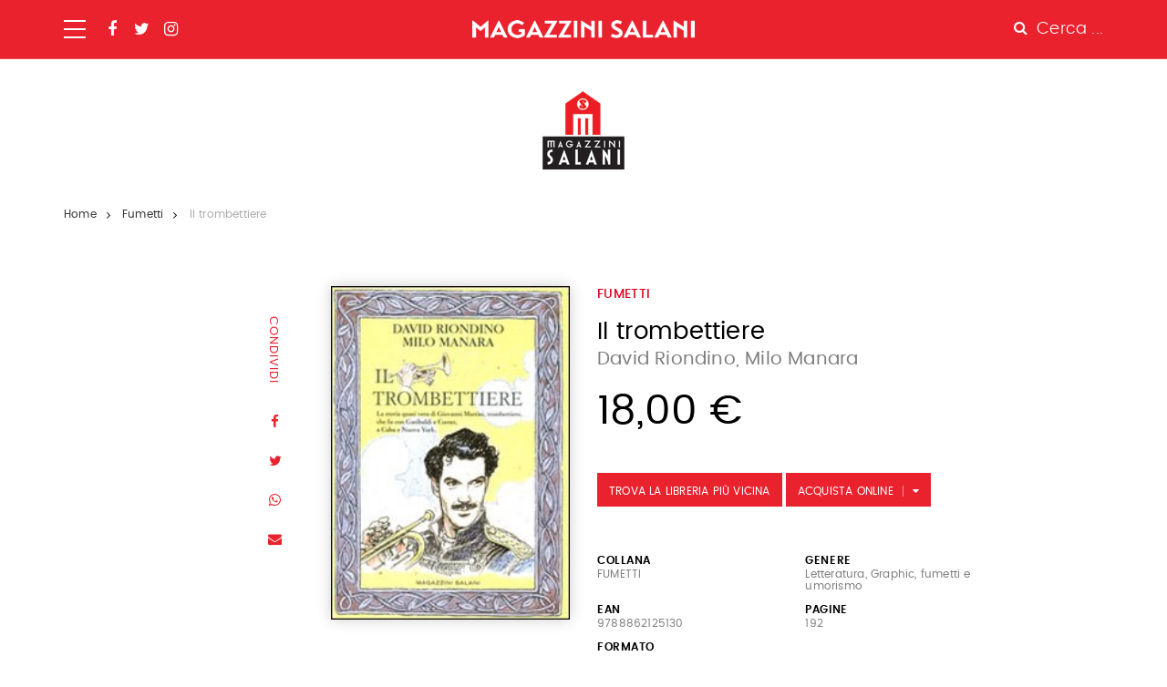

--- FILE ---
content_type: text/html;charset=utf-8
request_url: https://www.magazzinisalani.it/catalogo/il-trombettiere-9788862125130
body_size: 6718
content:

  <!doctype html>
  <html xmlns="http://www.w3.org/1999/xhtml" lang="it">

  
    
    
    
    


  <head>
    <meta charset="utf-8">
    <meta http-equiv="X-UA-Compatible" content="IE=edge">
    <meta name="viewport" content="width=device-width, initial-scale=1" />
    
    <link href="https://fonts.googleapis.com/css?family=Strait" rel="stylesheet">


    
      <base href="https://www.magazzinisalani.it/catalogo/il-trombettiere-9788862125130" />
      <!--[if lt IE 7]></base><![endif]-->
    

    
      

  
    <link rel="stylesheet" type="text/css" href="https://www.magazzinisalani.it/portal_css/Magazzini%20Salani%20-%20Site%20Package/++resource++marchietti.site.fonts/css/webfont.css" />
    <link rel="stylesheet" type="text/css" href="https://www.magazzinisalani.it/portal_css/Magazzini%20Salani%20-%20Site%20Package/++resource++marchietti.site.fonts/css/font-awesome.min.css" />
    <link rel="stylesheet" type="text/css" href="https://www.magazzinisalani.it/portal_css/Magazzini%20Salani%20-%20Site%20Package/bootstrap.css" />
    <link rel="stylesheet" type="text/css" href="https://www.magazzinisalani.it/portal_css/Magazzini%20Salani%20-%20Site%20Package/base.css" />
    <link rel="stylesheet" type="text/css" href="https://www.magazzinisalani.it/portal_css/Magazzini%20Salani%20-%20Site%20Package/public.css" />
    <link rel="stylesheet" type="text/css" href="https://www.magazzinisalani.it/portal_css/Magazzini%20Salani%20-%20Site%20Package/columns.css" />
    <link rel="stylesheet" type="text/css" href="https://www.magazzinisalani.it/portal_css/Magazzini%20Salani%20-%20Site%20Package/portlets.css" />
    <link rel="stylesheet" type="text/css" href="https://www.magazzinisalani.it/portal_css/Magazzini%20Salani%20-%20Site%20Package/forms.css" />
    <link rel="stylesheet" type="text/css" href="https://www.magazzinisalani.it/portal_css/Magazzini%20Salani%20-%20Site%20Package/print.css" />
    <link rel="stylesheet" type="text/css" href="https://www.magazzinisalani.it/portal_css/Magazzini%20Salani%20-%20Site%20Package/++resource++marchietti.site.stylesheets/slick.css" />
    <link rel="stylesheet" type="text/css" href="https://www.magazzinisalani.it/portal_css/Magazzini%20Salani%20-%20Site%20Package/marchiettiCustom.css" />
        <!--[if lt IE 8]>    
    
    <link rel="stylesheet" type="text/css" href="https://www.magazzinisalani.it/portal_css/Magazzini%20Salani%20-%20Site%20Package/IEFixes.css" />
        <![endif]-->
    
    <link rel="stylesheet" type="text/css" href="https://www.magazzinisalani.it/portal_css/Magazzini%20Salani%20-%20Site%20Package/marchietti_styles.css" />

  
  
  
  
  

<title>Il trombettiere &mdash; Magazzini Salani</title>
      
    <link rel="canonical" href="https://www.magazzinisalani.it/catalogo/il-trombettiere-9788862125130" />

    <link rel="shortcut icon" type="image/x-icon" href="https://www.magazzinisalani.it/favicon.ico" />
    <link rel="apple-touch-icon" href="https://www.magazzinisalani.it/touch_icon.png" />






    <link rel="search" href="https://www.magazzinisalani.it/@@search" title="Cerca nel sito" />



      
      
      
      
    <link rel="stylesheet" href="++resource++marchietti.site.stylesheets/magnific-popup.css" />
    <style>
      .libroBuy #libro-price {
        margin-bottom: 43px;
      }

      .libroBuy .salani-btn {
        margin-top: 2px;
      }

      .libroBuy a.salani-btn.trovaLibreriaBtn:after {
        display: none;
      }

      .libroBuy {
        margin-bottom: 50px;
      }

      .acquistaOnlineWrapper {
        position: relative;
        display: inline-block
      }

      @media (max-width: 420px) {
        .libroBuy a.salani-btn {
          display: block;
          float: none;
          position: relative;
          top: auto;
        }

        .acquistaOnlineWrapper {
          display: block;
        }
      }
    </style>
  


      <!-- HTML5 Shim and Respond.js IE8 support of HTML5 elements and media queries -->
      <!-- WARNING: Respond.js doesn't work if you view the page via file:// -->
      <!--[if lt IE 9]>
      <script src="https://oss.maxcdn.com/html5shiv/3.7.2/html5shiv.min.js"></script>
      <script src="https://oss.maxcdn.com/respond/1.4.2/respond.min.js"></script>
      <![endif]-->

    
  </head>

  <body class="template-book_view portaltype-book site-magazzini_salani section-catalogo subsection-il-trombettiere-9788862125130 icons-on userrole-anonymous" dir="ltr">
  <div id="overlay-menu">
  <div id="overlay-menu-inner">
    <div class="container">
      <div class="mrow">
        <div class="col-md-10 col-md-offset-1">
          <div class="mrow">
            <div class="col-md-4 col-sm-4 col-xs-5 col-xxs-12">
              <nav id="portal-globalnav">
                <ul>
                  <li>
                    <a href="https://www.magazzinisalani.it/catalogo">Catalogo</a>
                  </li>
                  <li>
                    <a href="https://www.magazzinisalani.it/categorie">Categorie</a>
                  </li>
                  <li>
                    <a href="https://www.magazzinisalani.it/novita">Novità</a>
                  </li>
                </ul>
              </nav>
            </div>
            <div class="col-md-offset-1 col-md-3 col-sm-4 col-xs-5 col-xxs-12">
              <div id="second-globalnav">
                <ul>
                  <li>
                    <a href="https://www.magazzinisalani.it/casa-editrice">Casa Editrice</a>
                  </li>
                  <li>
                    <a href="https://www.magazzinisalani.it/contatti">Contatti</a>
                  </li>
                  <li>
                    <a href="https://www.magazzinisalani.it/copyrights">Rights</a>
                  </li>
                  <li>
                    <a href="https://www.magazzinisalani.it/privacy">Privacy</a>
                  </li>
                </ul>
              </div>
            </div>
            <div class="col-md-3 col-md-offset-1 col-sm-4 col-xs-12 col-xxs-12">
              <div id="social-globalnav">
                <span>Seguici sui social</span>
                <div id="portal-social">
                  <a target="_blank" id="fb-icon" class="socialIcon" href="https://www.facebook.com/AdrianoSalaniEditore/"><i class="fa fa-facebook"></i></a>
                  <a target="_blank" id="tw-icon" class="socialIcon" href="https://twitter.com/salanieditore"><i class="fa fa-twitter"></i></a>
                  <a target="_blank" id="in-icon" class="socialIcon" href="https://www.instagram.com/salani_editore/"><i class="fa fa-instagram"></i></a>
                </div>
              </div>
            </div>
          </div>
        </div>
      </div>
      <!-- MAGAZZINI -->
      <div id="menu-marchietti" class="mrow">
        <div class="col-md-10 col-md-offset-1">

          <div class="mrow">
            <div class="col-md-12">
              <div class="globalnav-label">Magazzini Salani è un marchio di Adriano Salani Editore <span class="globalnav-divider">-</span> scopri i marchi Salani</div>
            </div>
          </div>

          <div class="mrow">
            <div class="col-md-4 col-sm-4 col-xs-4 col-xxs-12">
              <a href="http://www.salani.it/" target="_blank" class="marchietto">
                <div class="marchiettoBollo">
                  <img alt="" src="++resource++marchietti.site.images/loghi/LOGO_adriano_salani_editore.png">
                </div>
                <h6>Salani Editore</h6>
              </a>
            </div>
            <div class="col-md-4 col-sm-4 col-xs-4 col-xxs-12">
              <a href="http://www.apelibri.it" class="marchietto">
                <div class="marchiettoBollo">
                  <img alt="" src="++resource++marchietti.site.images/loghi/logo_ape_nero_tracc.png">
                </div>
                <h6>Ape Junior</h6>
              </a>
            </div>
            <div class="col-md-4 col-sm-4 col-xs-4 col-xxs-12">
              <a href="http://www.nordsudedizioni.it/" target="_blank" class="marchietto">
                <div class="marchiettoBollo">
                  <img alt="" src="++resource++marchietti.site.images/loghi/logo NS-white.png">
                </div>
                <h6>Nord-Sud Edizioni</h6>
              </a>
            </div>
          </div>

        </div>
      </div>
      <!-- APE JUNIOR-->
      
      <!-- NORD SUD-->
      
    </div>
  </div>
  <div id="portal-colophon">
    &copy; Copyright 2000 - 2018 Magazzini Salani
  </div>
  
  
</div>

<div id="portal-searchbox">

  <div id="portal-searchbox-outer">
    <form id="nolivesearchGadget_form" role="search" class="searchForm form-inline" action="https://www.magazzinisalani.it/catalogo">
      <div class="LSBox form-group">
        <div class="container" style="position: relative;">
          <span>Cerca nel sito e premi invio per avviare la ricerca</span>
          <div id="portal-searchbox-inner">
            <input name="search_key:list" type="text" size="18" title="Cerca nel sito" placeholder="Cerca nel sito" accesskey="4" class="searchField form-control" id="nolivesearchGadget" />
            <button class="searchButton" type="submit" value="Cerca"><i class="fa fa-search"></i></button>
          </div>
        </div>
        
        <div class="LSResult" id="LSResult">
          <div class="LSShadow" id="LSShadow"></div>
        </div>
      </div>
    </form>
  </div>
</div>

  <header id="header" class="dynamicBackground">

    <div id="portal-header">
  <div class="container">
    <div id="portal-top">
  <div id="trigger-menu">
    <div id="bars"></div>
  </div>
  <div id="portal-social">
    <a target="_blank" id="fb-icon" class="socialIcon" href="https://www.facebook.com/AdrianoSalaniEditore/"><i class="fa fa-facebook"></i></a>
    <a target="_blank" id="tw-icon" class="socialIcon" href="https://twitter.com/salanieditore"><i class="fa fa-twitter"></i></a>
    <a target="_blank" id="in-icon" class="socialIcon" href="https://www.instagram.com/salani_editore/"><i class="fa fa-instagram"></i></a>
  </div>
  <a id="portal-logo" title="Magazzini Salani" accesskey="1" href="https://www.magazzinisalani.it">
  </a>
  <div id="trigger-main-search">
    <i class="fa fa-search"></i>
    <span>Cerca ...</span>
  </div>
</div>


<p class="hiddenStructure">
  <a accesskey="2" href="https://www.magazzinisalani.it/catalogo/il-trombettiere-9788862125130#content">Salta ai contenuti.</a> |

  <a accesskey="6" href="https://www.magazzinisalani.it/catalogo/il-trombettiere-9788862125130#portal-globalnav">Salta alla navigazione</a>
</p>

  </div>
</div>



<div id="portal-personaltools-wrapper">





</div>




  </header>

  <!-- status message -->
  

    <dl class="portalMessage info" id="kssPortalMessage" style="display:none">
        <dt>Info</dt>
        <dd></dd>
    </dl>



  <div id="portal-columns">

    <div id="portal-column-content">

      <div id="viewlet-above-content"><div class="marchietti-logo-viewlet">
  <a class="marchietti-logo-wrapper text-center" href="https://www.magazzinisalani.it">
    <img src="viewlet_logo.png">
  </a>
</div> 

<div class="container">
  <div class="marchietti-breadcrumbs">
    <ul class="list-inline">
      
        <li>
          <a href="https://www.magazzinisalani.it">Home</a>
          
        </li>
      
      
        <li>
          <a href="https://www.magazzinisalani.it/categorie/fumetti">Fumetti</a>
          
        </li>
      
      
        <li>
          
          <span>Il trombettiere</span>
        </li>
      
    </ul>
  </div>
</div></div>

      
        <div class="">

          


          
            <div id="content">

              

              
  <div id="libro-view" data-url="https://www.magazzinisalani.it/catalogo/il-trombettiere-9788862125130" data-color="" data-ean="9788862125130">
    <div id="libro-content">
      <div class="container">
        <div class="mrow">
          <div class="col-md-1 col-md-offset-2">
            <div id="libro-sharing">
              
              <span class="dynamicColorNoAlpha">Condividi</span>
              <a target="_blank" href="http://www.facebook.com/sharer/sharer.php?u=https://www.magazzinisalani.it/catalogo/il-trombettiere-9788862125130&amp;text=Il trombettiere">
                <i class="fa fa-facebook dynamicColorNoAlpha"></i>
              </a>
              <a target="_blank" href="https://twitter.com/share?url=https://twitter.com/share?url=https://www.magazzinisalani.it/catalogo/il-trombettiere-9788862125130&amp;text=Il trombettiere">
                <i class="fa fa-twitter dynamicColorNoAlpha"></i>
              </a>
              <a target="_blank" href="whatsapp://send?text=https://www.magazzinisalani.it/catalogo/il-trombettiere-9788862125130&amp;text=Il trombettiere">
                <i class="fa fa-whatsapp dynamicColorNoAlpha"></i>
              </a>
              <a href="">
                <i class="fa fa-envelope dynamicColorNoAlpha"></i>
              </a>
            </div>
          </div>
          <div class="col-md-3 col-sm-4 col-xs-4 col-xxs-12">
            <div>
              <div id="libro-cover">
                <img id="cover" src="https://www.magazzinisalani.it/catalogo/il-trombettiere-9788862125130/image_preview" alt="Il trombettiere" />
              </div>

            </div>
          </div>
          <div class="col-md-5 col-sm-8 col-xs-8 col-xxs-12">
            
            <div class="libro-mobile libroBuy">
              <span id="libro-price">18,00 €</span>
              <a class="salani-btn orange-full trovaLibreriaBtn dynamicBackground" href="#">Trova la libreria più vicina</a>
              <div class="acquistaOnlineWrapper">
                <a class="salani-btn orange-full acquistaOnlineBtn" target="_blank" href="https://clkuk.tradedoubler.com/click?p(217249)a(2390779)g(20336894)url(https://www.ibs.it/libro/e/8862125135)">Acquista Online</a>
                <div class="acquistaOnlineTendina" style="display: none;position: absolute;top: 40px;right: 0;left:0">
                  <a href="#" class="orange-full dynamicBackground" style="display: block;text-align: center;margin-top: 1px;padding: 8px 0"><img style="height:20px;width:auto;display:block;margin: auto;" src="++resource++marchietti.site.images/logo__ibs.svg"></a>
                  <a href="#" class="orange-full dynamicBackground" style="display: block;text-align: center;margin-top: 1px;padding: 8px 0"><img style="height:20px;width:auto;display:block;margin: auto" src="++resource++marchietti.site.images/logo__amazon.svg"></a>
                </div>
                <div class="tendinaSalani">
                  <div class="dynamicBackground fakeBackground"></div>
                  <a href="">E-book</a>
                  <a target="_blank" href="https://clkuk.tradedoubler.com/click?p(217249)a(2390779)g(20336894)url(https://www.ibs.it/libro/e/8862125135)">Cartaceo</a>
                </div>
              </div>
            </div>

            <div class="cartella">Fumetti</div>
            <h1 class="marchietti-book-title">Il trombettiere</h1>
            <h2 class="marchietti-authors">David Riondino, Milo Manara</h2>

            <div class="libro-desktop libroBuy">
              <span id="libro-price">18,00 €</span>
              <a class="salani-btn orange-full trovaLibreriaBtn dynamicBackground" href="#">Trova la libreria più vicina</a>
              <div style="position: relative; display: inline-block">
                <a class="salani-btn orange-full acquistaOnlineBtn" target="_blank" href="https://clkuk.tradedoubler.com/click?p(217249)a(2390779)g(20336894)url(https://www.ibs.it/libro/e/8862125135)">Acquista Online</a>
                <div class="acquistaOnlineTendina" style="display: none;position: absolute;top: 40px;right: 0;left:0">
                  <a href="#" class="orange-full dynamicBackground" style="display: block;text-align: center;margin-top: 1px;padding: 8px 0"><img style="height:20px;width:auto;display:block;margin: auto;" src="++resource++marchietti.site.images/logo__ibs.svg"></a>
                  <a href="#" class="orange-full dynamicBackground" style="display: block;text-align: center;margin-top: 1px;padding: 8px 0"><img style="height:20px;width:auto;display:block;margin: auto" src="++resource++marchietti.site.images/logo__amazon.svg"></a>
                </div>
                <div class="tendinaSalani">
                  <div class="dynamicBackground fakeBackground"></div>
                  <a href="">E-book</a>
                  <a target="_blank" href="https://clkuk.tradedoubler.com/click?p(217249)a(2390779)g(20336894)url(https://www.ibs.it/libro/e/8862125135)">Cartaceo</a>
                </div>
              </div>
            </div>

            <div class="desktop-view libroDetail">
              <!--<h5 class="dynamicColorNoAlpha">Dettagli</h5>-->
              <div class="libroDetailInner">
                <div class="libroDetailRow">
                  <h6>Collana</h6>
                  <span class="dynamicColorNoAlpha">FUMETTI</span>
                </div>
                <div class="libroDetailRow">
                  <h6>Genere</h6>
                  <span class="dynamicColorNoAlpha">Letteratura, Graphic, fumetti e umorismo</span>
                </div>
                <div class="libroDetailRow">
                  <h6>Ean</h6>
                  <span class="dynamicColorNoAlpha">9788862125130</span>
                </div>
                <div class="libroDetailRow">
                  <h6>Pagine</h6>
                  <span class="dynamicColorNoAlpha">192</span>
                </div>
                <div class="libroDetailRow">
                  <h6>Formato</h6>
                  <span class="dynamicColorNoAlpha">Brossura</span>
                </div>
                
                
              </div>
            </div>

            <div class="mobile-view libroDetail" id="libro-detail">
              <h5>Dettagli</h5>
              <div class="libroDetailInner">
                <div class="libroDetailRow">
                  <h6>Collana</h6>
                  <span>FUMETTI</span>
                </div>
                <div class="libroDetailRow">
                  <h6>Genere</h6>
                  <span>Letteratura, Graphic, fumetti e umorismo</span>
                </div>
                <div class="libroDetailRow">
                  <h6>Ean</h6>
                  <span>9788862125130</span>
                </div>
                <div class="libroDetailRow">
                  <h6>Pagine</h6>
                  <span>192</span>
                </div>
                <div class="libroDetailRow">
                  <h6>Formato</h6>
                  <span>Brossura</span>
                </div>
                
                
              </div>
            </div>
            
          </div>
        </div>
        <div class="mrow">
          <div class="container">
            <div class="mrow">
              <div class="col-md-10 col-md-offset-2">
                <div id="libro-summary">
                  
                  <!--<span class="libro-desktop" id="prossimamente-tag" tal:condition="info/data_futura" tal:content="string:Da ${info/data_futura} in libreria">Da Maggio 2017 in libreria</span>-->
                  <!--<div id="libro-summary-quote" tal:condition="info/strillo" tal:content="structure string:${info/strillo}">“Eden Munro, sedici anni, non ha nessuna voglia di trascorrere lʼestate con il padre”</div>-->
                  <div class="libro-summary-label">Descrizione</div>
                  <p>La musica, quella vera, va dove c'Ã¨ l'erba buona": la storia di Giovanni Martini Ã¨ il racconto di un viaggio, o meglio di una fuga rocambolesca e favolosa che lo porta a unirsi a Garibaldi e ai Mille. Attraversa l'oceano per sottrarsi a una condanna, si arruola nel Settimo Cavalleggeri del generale Custer e scappa dalla tragedia che si consuma a Little Big Horn. Infine eccolo a Cuba, di nuovo al centro della battaglia, e poi a Nuova York. Compagna instancabile e fedele, la sua tromba, intorno alla quale - e attraverso la quale - Riondino e Manara ricostruiscono uno scenario caleidoscopico, perfino "etnografico", fatto di suoni, umori, colori, in cui si intreccia la musica popolare di paesi e continenti diversi, quel melting pot di primo Novecento che ha portato alla nascita del jazz. Accanto alle "decime" di David Riondino, Milo Manara raffigura i volti, il clima e le passioni. E come in un "infinito smarrimento", parole e immagini evocano ciÃ² che va oltre il racconto, tanto le une che le altre ambigue e sorprendenti, entrambe necessarie a tessere l'"avventura della vita": proprio come la tromba di Giovanni Martini disegna nell'aria le sue melodie, proprio "come fa il vento con le foglie". Con una nota di Stefano Bollani e una postfazione di Massimo DonÃ .</p>
                </div>
              </div>
            </div>
          </div>
        </div>
      </div>
    </div>


    <div id="mobile-share">
      <span>Condividi</span>
      <a target="_blank" id="facebook-share" class="icon-share" href="http://www.facebook.com/sharer/sharer.php?u=https://www.magazzinisalani.it/catalogo/il-trombettiere-9788862125130&amp;text=Il trombettiere">
        <i class="fa fa-facebook"></i>
      </a>
      <a target="_blank" id="twitter-share" class="icon-share" href="https://twitter.com/share?url=https://twitter.com/share?url=https://www.magazzinisalani.it/catalogo/il-trombettiere-9788862125130&amp;text=Il trombettiere">
        <i class="fa fa-twitter"></i>
      </a>
      <a target="_blank" id="whatsapp-share" class="icon-share" href="whatsapp://send?text=https://www.magazzinisalani.it/catalogo/il-trombettiere-9788862125130&amp;text=Il trombettiere">
        <i class="fa fa-whatsapp"></i>
      </a>
      <a id="envelope-share" class="icon-share" href="">
        <i class="fa fa-envelope"></i>
      </a>
    </div>


    
    <div id="libro-suggestion">
      <div class="container">
        <div class="mrow">
          <div class="col-md-offset-1 col-md-10">
            <div class="bookSection smallBooks">
              <h2 class="slider-label">Nella stessa serie - Fumetti</h2>
              <div class="sliderBook js-slick-init">
                
                  <div class="slideBook">
                    <div class="slideBookImg" style="background:url(https://www.magazzinisalani.it/catalogo/lupo-alberto-le-origini-di-una-canaglia-9791259570338/image_preview) no-repeat center center /contain">
                      <a href="https://www.magazzinisalani.it/catalogo/lupo-alberto-le-origini-di-una-canaglia-9791259570338">
                      </a>
                    </div>
                    <div class="slideBookText">
                      <h3><a href="https://www.magazzinisalani.it/catalogo/lupo-alberto-le-origini-di-una-canaglia-9791259570338">Lupo Alberto. Le origini di&hellip;</a></h3>
                    </div>
                  </div>
                
                
                  <div class="slideBook">
                    <div class="slideBookImg" style="background:url(https://www.magazzinisalani.it/catalogo/il-meglio-di-braccio-di-ferro-9788893679701/image_preview) no-repeat center center /contain">
                      <a href="https://www.magazzinisalani.it/catalogo/il-meglio-di-braccio-di-ferro-9788893679701">
                      </a>
                    </div>
                    <div class="slideBookText">
                      <h3><a href="https://www.magazzinisalani.it/catalogo/il-meglio-di-braccio-di-ferro-9788893679701">Il meglio di Braccio di&hellip;</a></h3>
                    </div>
                  </div>
                
                
                  <div class="slideBook">
                    <div class="slideBookImg" style="background:url(https://www.magazzinisalani.it/catalogo/la-magia-del-riordino-9788893679480/image_preview) no-repeat center center /contain">
                      <a href="https://www.magazzinisalani.it/catalogo/la-magia-del-riordino-9788893679480">
                      </a>
                    </div>
                    <div class="slideBookText">
                      <h3><a href="https://www.magazzinisalani.it/catalogo/la-magia-del-riordino-9788893679480">La magia del riordino</a></h3>
                    </div>
                  </div>
                
                
                  <div class="slideBook">
                    <div class="slideBookImg" style="background:url(https://www.magazzinisalani.it/catalogo/strange-planet-uno-strano-mondo-9788893677820/image_preview) no-repeat center center /contain">
                      <a href="https://www.magazzinisalani.it/catalogo/strange-planet-uno-strano-mondo-9788893677820">
                      </a>
                    </div>
                    <div class="slideBookText">
                      <h3><a href="https://www.magazzinisalani.it/catalogo/strange-planet-uno-strano-mondo-9788893677820">Strange planet. Uno strano mondo</a></h3>
                    </div>
                  </div>
                
                
                  <div class="slideBook">
                    <div class="slideBookImg" style="background:url(https://www.magazzinisalani.it/catalogo/striker-force-7-un-gioco-di-squadra-9788893677127/image_preview) no-repeat center center /contain">
                      <a href="https://www.magazzinisalani.it/catalogo/striker-force-7-un-gioco-di-squadra-9788893677127">
                      </a>
                    </div>
                    <div class="slideBookText">
                      <h3><a href="https://www.magazzinisalani.it/catalogo/striker-force-7-un-gioco-di-squadra-9788893677127">Striker Force 7. Un gioco&hellip;</a></h3>
                    </div>
                  </div>
                
                
                  <div class="slideBook">
                    <div class="slideBookImg" style="background:url(https://www.magazzinisalani.it/catalogo/io-non-sono-islam-9788893676083/image_preview) no-repeat center center /contain">
                      <a href="https://www.magazzinisalani.it/catalogo/io-non-sono-islam-9788893676083">
                      </a>
                    </div>
                    <div class="slideBookText">
                      <h3><a href="https://www.magazzinisalani.it/catalogo/io-non-sono-islam-9788893676083">Io non sono Islam</a></h3>
                    </div>
                  </div>
                
                
                  <div class="slideBook">
                    <div class="slideBookImg" style="background:url(https://www.magazzinisalani.it/catalogo/la-cattedrale-del-mare-graphic-novel-9788893675826/image_preview) no-repeat center center /contain">
                      <a href="https://www.magazzinisalani.it/catalogo/la-cattedrale-del-mare-graphic-novel-9788893675826">
                      </a>
                    </div>
                    <div class="slideBookText">
                      <h3><a href="https://www.magazzinisalani.it/catalogo/la-cattedrale-del-mare-graphic-novel-9788893675826">La cattedrale del mare. Graphic&hellip;</a></h3>
                    </div>
                  </div>
                
                
                  <div class="slideBook">
                    <div class="slideBookImg" style="background:url(https://www.magazzinisalani.it/catalogo/lezione-di-giustizia-la-scuola-dei-supereroi-9788893672702/image_preview) no-repeat center center /contain">
                      <a href="https://www.magazzinisalani.it/catalogo/lezione-di-giustizia-la-scuola-dei-supereroi-9788893672702">
                      </a>
                    </div>
                    <div class="slideBookText">
                      <h3><a href="https://www.magazzinisalani.it/catalogo/lezione-di-giustizia-la-scuola-dei-supereroi-9788893672702">Lezione di giustizia. La scuola&hellip;</a></h3>
                    </div>
                  </div>
                
                
                  <div class="slideBook">
                    <div class="slideBookImg" style="background:url(https://www.magazzinisalani.it/catalogo/krazy-kat-9788893671866/image_preview) no-repeat center center /contain">
                      <a href="https://www.magazzinisalani.it/catalogo/krazy-kat-9788893671866">
                      </a>
                    </div>
                    <div class="slideBookText">
                      <h3><a href="https://www.magazzinisalani.it/catalogo/krazy-kat-9788893671866">Krazy Kat</a></h3>
                    </div>
                  </div>
                
                
                  <div class="slideBook">
                    <div class="slideBookImg" style="background:url(https://www.magazzinisalani.it/catalogo/larchivio-segreto-di-nick-carter-9788893670173/image_preview) no-repeat center center /contain">
                      <a href="https://www.magazzinisalani.it/catalogo/larchivio-segreto-di-nick-carter-9788893670173">
                      </a>
                    </div>
                    <div class="slideBookText">
                      <h3><a href="https://www.magazzinisalani.it/catalogo/larchivio-segreto-di-nick-carter-9788893670173">L'archivio segreto di Nick Carter</a></h3>
                    </div>
                  </div>
                
                
                  <div class="slideBook">
                    <div class="slideBookImg" style="background:url(https://www.magazzinisalani.it/catalogo/quinoterapia-9788868216566/image_preview) no-repeat center center /contain">
                      <a href="https://www.magazzinisalani.it/catalogo/quinoterapia-9788868216566">
                      </a>
                    </div>
                    <div class="slideBookText">
                      <h3><a href="https://www.magazzinisalani.it/catalogo/quinoterapia-9788868216566">QUINOTERAPIA</a></h3>
                    </div>
                  </div>
                
                
                  <div class="slideBook">
                    <div class="slideBookImg" style="background:url(https://www.magazzinisalani.it/catalogo/larresto-di-diabolik-9788868216795/image_preview) no-repeat center center /contain">
                      <a href="https://www.magazzinisalani.it/catalogo/larresto-di-diabolik-9788868216795">
                      </a>
                    </div>
                    <div class="slideBookText">
                      <h3><a href="https://www.magazzinisalani.it/catalogo/larresto-di-diabolik-9788868216795">L'arresto di Diabolik</a></h3>
                    </div>
                  </div>
                
                
                  <div class="slideBook">
                    <div class="slideBookImg" style="background:url(https://www.magazzinisalani.it/catalogo/super-sturmtruppen-9788868216313/image_preview) no-repeat center center /contain">
                      <a href="https://www.magazzinisalani.it/catalogo/super-sturmtruppen-9788868216313">
                      </a>
                    </div>
                    <div class="slideBookText">
                      <h3><a href="https://www.magazzinisalani.it/catalogo/super-sturmtruppen-9788868216313">SUPER STURMTRUPPEN</a></h3>
                    </div>
                  </div>
                
                
                  <div class="slideBook">
                    <div class="slideBookImg" style="background:url(https://www.magazzinisalani.it/catalogo/nick-carter-40-anni-sulla-scena-del-crimine-9788868214197/image_preview) no-repeat center center /contain">
                      <a href="https://www.magazzinisalani.it/catalogo/nick-carter-40-anni-sulla-scena-del-crimine-9788868214197">
                      </a>
                    </div>
                    <div class="slideBookText">
                      <h3><a href="https://www.magazzinisalani.it/catalogo/nick-carter-40-anni-sulla-scena-del-crimine-9788868214197">NICK CARTER - 40 ANNI&hellip;</a></h3>
                    </div>
                  </div>
                
                
                  <div class="slideBook">
                    <div class="slideBookImg" style="background:url(https://www.magazzinisalani.it/catalogo/sturmtruppen-uffizialen-e-gentiluomo-cattivo-9788862129954/image_preview) no-repeat center center /contain">
                      <a href="https://www.magazzinisalani.it/catalogo/sturmtruppen-uffizialen-e-gentiluomo-cattivo-9788862129954">
                      </a>
                    </div>
                    <div class="slideBookText">
                      <h3><a href="https://www.magazzinisalani.it/catalogo/sturmtruppen-uffizialen-e-gentiluomo-cattivo-9788862129954">Sturmtruppen: Uffizialen e gentiluomo-Cattivo sergenten-La&hellip;</a></h3>
                    </div>
                  </div>
                
                
                  <div class="slideBook">
                    <div class="slideBookImg" style="background:url(https://www.magazzinisalani.it/catalogo/odissea-a-tavola-9788862129305/image_preview) no-repeat center center /contain">
                      <a href="https://www.magazzinisalani.it/catalogo/odissea-a-tavola-9788862129305">
                      </a>
                    </div>
                    <div class="slideBookText">
                      <h3><a href="https://www.magazzinisalani.it/catalogo/odissea-a-tavola-9788862129305">ODISSEA A TAVOLA</a></h3>
                    </div>
                  </div>
                
                
                  <div class="slideBook">
                    <div class="slideBookImg" style="background:url(https://www.magazzinisalani.it/catalogo/quanto-e-cattiva-la-gente-9788862127189/image_preview) no-repeat center center /contain">
                      <a href="https://www.magazzinisalani.it/catalogo/quanto-e-cattiva-la-gente-9788862127189">
                      </a>
                    </div>
                    <div class="slideBookText">
                      <h3><a href="https://www.magazzinisalani.it/catalogo/quanto-e-cattiva-la-gente-9788862127189">Quanto è cattiva la gente!</a></h3>
                    </div>
                  </div>
                
                
                  <div class="slideBook">
                    <div class="slideBookImg" style="background:url(https://www.magazzinisalani.it/catalogo/quinoterapia-9788862125925/image_preview) no-repeat center center /contain">
                      <a href="https://www.magazzinisalani.it/catalogo/quinoterapia-9788862125925">
                      </a>
                    </div>
                    <div class="slideBookText">
                      <h3><a href="https://www.magazzinisalani.it/catalogo/quinoterapia-9788862125925">Quinoterapia</a></h3>
                    </div>
                  </div>
                
                
                  <div class="slideBook">
                    <div class="slideBookImg" style="background:url(https://www.magazzinisalani.it/catalogo/brivido-terrore-raccapriccio-cattivik-vol-3-9788862123969/image_preview) no-repeat center center /contain">
                      <a href="https://www.magazzinisalani.it/catalogo/brivido-terrore-raccapriccio-cattivik-vol-3-9788862123969">
                      </a>
                    </div>
                    <div class="slideBookText">
                      <h3><a href="https://www.magazzinisalani.it/catalogo/brivido-terrore-raccapriccio-cattivik-vol-3-9788862123969">Brivido, terrore, raccapriccio. Cattivik. Vol&hellip;</a></h3>
                    </div>
                  </div>
                
                
                  <div class="slideBook">
                    <div class="slideBookImg" style="background:url(https://www.magazzinisalani.it/catalogo/il-nero-gegno-del-male-cattivik-vol-4-9788862123976/image_preview) no-repeat center center /contain">
                      <a href="https://www.magazzinisalani.it/catalogo/il-nero-gegno-del-male-cattivik-vol-4-9788862123976">
                      </a>
                    </div>
                    <div class="slideBookText">
                      <h3><a href="https://www.magazzinisalani.it/catalogo/il-nero-gegno-del-male-cattivik-vol-4-9788862123976">Il nero gegno del male&hellip;</a></h3>
                    </div>
                  </div>
                
              </div>
            </div>
          </div>
        </div>
      </div>
      <div id="della-stessa-categoria">
        
      </div>
    </div>
  </div>

            </div>
          

        </div>
      

      <div id="viewlet-below-content">




</div>

    </div>

  </div>


  <footer id="footer">

    



<div id="portal-footer">
  <div class="container">
    <div class="mrow">
      <div class="col-md-12">

        <figure class="footerLogo text-center">
          
            <img src="logo_footer.png">
          
        </figure>

      </div>
    </div>
    <div class="mrow">
      <div class="col-md-8 col-md-offset-2">

        <div class="footerMenu">
          <ul class="list-inline">
            
              <li>
                <a href="https://www.magazzinisalani.it/catalogo">Catalogo</a>
              </li>
            
            
              <li>
                <a href="https://www.magazzinisalani.it/categorie">Categorie</a>
              </li>
            
            
              <li>
                <a href="https://www.magazzinisalani.it/novita">Novità</a>
              </li>
            
            
              <li>
                <a href="https://www.magazzinisalani.it/casa-editrice">Casa editrice</a>
              </li>
            
            
              <li>
                <a href="https://www.magazzinisalani.it/contatti">Contatti</a>
              </li>
            
            
              <li>
                <a href="https://www.magazzinisalani.it/copyrights">Rights</a>
              </li>
            
            
              <li>
                <a href="https://www.magazzinisalani.it/privacy">Privacy</a>
              </li>
            
          </ul>
        </div>

      </div>
    </div>
  </div>
</div>

<div id="portal-colophon">
  <div class="container">
    <div class="mrow">
      <div class="col-md-12 text-center">
        <div style="font-family: Poppins-Regular, sans-serif; font-size: 12px; color: #FFFFFF; letter-spacing: 0.54px; text-align: center;">
          Magazzini Salani - Copyright &copy; 2000 - 2026
        </div>
        
        
      </div>
    </div>
  </div>
</div>

<!-- Google tag (gtag.js) -->
<script async src="https://www.googletagmanager.com/gtag/js?id=G-GV7ZNWTMBW"></script>
<script>
  window.dataLayer = window.dataLayer || [];
  function gtag(){dataLayer.push(arguments);}
  gtag('js', new Date());

  gtag('config', 'G-GV7ZNWTMBW');
</script>

  </footer>

  <div id="preloader">
    <!--?<figure>-->
      <!--?<img alt="" src="./logo_big_bw.png"/>-->
    <!--?</figure>-->
  </div>

  
    
    <script type="text/javascript" src="https://www.magazzinisalani.it/portal_javascripts/Magazzini%20Salani%20-%20Site%20Package/jquery-1.11.1.min.js"></script>
    <script type="text/javascript" src="https://www.magazzinisalani.it/portal_javascripts/Magazzini%20Salani%20-%20Site%20Package/modernizr.js"></script>
    <script type="text/javascript" src="https://www.magazzinisalani.it/portal_javascripts/Magazzini%20Salani%20-%20Site%20Package/bootstrap.min.js"></script>
    <script type="text/javascript" src="https://www.magazzinisalani.it/portal_javascripts/Magazzini%20Salani%20-%20Site%20Package/register_function.js"></script>
    <script type="text/javascript" src="https://www.magazzinisalani.it/portal_javascripts/Magazzini%20Salani%20-%20Site%20Package/plone_javascript_variables.js"></script>
    <script type="text/javascript" src="https://www.magazzinisalani.it/portal_javascripts/Magazzini%20Salani%20-%20Site%20Package/++resource++plone.app.jquerytools.js"></script>
    <script type="text/javascript" src="https://www.magazzinisalani.it/portal_javascripts/Magazzini%20Salani%20-%20Site%20Package/++resource++plone.app.jquerytools.form.js"></script>
    <script type="text/javascript" src="https://www.magazzinisalani.it/portal_javascripts/Magazzini%20Salani%20-%20Site%20Package/++resource++plone.app.jquerytools.overlayhelpers.js"></script>
    <script type="text/javascript" src="https://www.magazzinisalani.it/portal_javascripts/Magazzini%20Salani%20-%20Site%20Package/++resource++plone.app.jquerytools.dateinput.js"></script>
    <script type="text/javascript" src="https://www.magazzinisalani.it/portal_javascripts/Magazzini%20Salani%20-%20Site%20Package/++resource++plone.app.jquerytools.tooltip.js"></script>
    <script type="text/javascript" src="https://www.magazzinisalani.it/portal_javascripts/Magazzini%20Salani%20-%20Site%20Package/nodeutilities.js"></script>
    <script type="text/javascript" src="https://www.magazzinisalani.it/portal_javascripts/Magazzini%20Salani%20-%20Site%20Package/cookie_functions.js"></script>
    <script type="text/javascript" src="https://www.magazzinisalani.it/portal_javascripts/Magazzini%20Salani%20-%20Site%20Package/livesearch.js"></script>
    <script type="text/javascript" src="https://www.magazzinisalani.it/portal_javascripts/Magazzini%20Salani%20-%20Site%20Package/select_all.js"></script>
    <script type="text/javascript" src="https://www.magazzinisalani.it/portal_javascripts/Magazzini%20Salani%20-%20Site%20Package/dragdropreorder.js"></script>
    <script type="text/javascript" src="https://www.magazzinisalani.it/portal_javascripts/Magazzini%20Salani%20-%20Site%20Package/collapsiblesections.js"></script>
    <script type="text/javascript" src="https://www.magazzinisalani.it/portal_javascripts/Magazzini%20Salani%20-%20Site%20Package/form_tabbing.js"></script>
    <script type="text/javascript" src="https://www.magazzinisalani.it/portal_javascripts/Magazzini%20Salani%20-%20Site%20Package/popupforms.js"></script>
    <script type="text/javascript" src="https://www.magazzinisalani.it/portal_javascripts/Magazzini%20Salani%20-%20Site%20Package/jquery.highlightsearchterms.js"></script>
    <script type="text/javascript" src="https://www.magazzinisalani.it/portal_javascripts/Magazzini%20Salani%20-%20Site%20Package/first_input_focus.js"></script>
    <script type="text/javascript" src="https://www.magazzinisalani.it/portal_javascripts/Magazzini%20Salani%20-%20Site%20Package/toc.js"></script>
    <script type="text/javascript" src="https://www.magazzinisalani.it/portal_javascripts/Magazzini%20Salani%20-%20Site%20Package/collapsibleformfields.js"></script>
    <script type="text/javascript" src="https://www.magazzinisalani.it/portal_javascripts/Magazzini%20Salani%20-%20Site%20Package/dropdown.js"></script>
    <script type="text/javascript" src="https://www.magazzinisalani.it/portal_javascripts/Magazzini%20Salani%20-%20Site%20Package/inline_validation.js"></script>
    <script type="text/javascript" src="https://www.magazzinisalani.it/portal_javascripts/Magazzini%20Salani%20-%20Site%20Package/kss-bbb.js"></script>
    <script type="text/javascript" src="https://www.magazzinisalani.it/portal_javascripts/Magazzini%20Salani%20-%20Site%20Package/++resource++jsi18n.js"></script>
    <script type="text/javascript" src="https://www.magazzinisalani.it/portal_javascripts/Magazzini%20Salani%20-%20Site%20Package/++resource++search.js"></script>
    <script type="text/javascript" src="https://www.magazzinisalani.it/portal_javascripts/Magazzini%20Salani%20-%20Site%20Package/++resource++marchietti.site.javascripts/slick.min.js"></script>
    <script type="text/javascript" src="https://www.magazzinisalani.it/portal_javascripts/Magazzini%20Salani%20-%20Site%20Package/marchiettiCustom.min.js"></script>

  

  
    <!--?<script src="https://cdnjs.cloudflare.com/ajax/libs/color-thief/2.0.1/color-thief.min.js"></script>-->
    <script src="++resource++marchietti.site.javascripts/jquery.magnific-popup.min.js"></script>
    <script src="++resource++marchietti.site.javascripts/libro_view.js"></script>
  

  </body>
  </html>


--- FILE ---
content_type: text/css; charset=utf-8
request_url: https://www.magazzinisalani.it/portal_css/Magazzini%20Salani%20-%20Site%20Package/++resource++marchietti.site.fonts/css/webfont.css
body_size: 2233
content:
@charset "UTF-8";

@font-face {
  font-family: "dripicons-v2";
  src: url("../fonts/dripicons-v2.eot");
  src: url("../fonts/dripicons-v2.eot?#iefix") format("embedded-opentype"),
  url("../fonts/dripicons-v2.woff") format("woff"),
  url("../fonts/dripicons-v2.ttf") format("truetype"),
  url("../fonts/dripicons-v2.svg#dripicons-v2") format("svg");
  font-weight: normal;
  font-style: normal;
}

[data-icon]:before {
  font-family: "dripicons-v2" !important;
  content: attr(data-icon);
  font-style: normal !important;
  font-weight: normal !important;
  font-variant: normal !important;
  text-transform: none !important;
  speak: none;
  line-height: 1;
  -webkit-font-smoothing: antialiased;
  -moz-osx-font-smoothing: grayscale;
}

[class^="dripicons-"]:before,
[class*=" dripicons-"]:before {
  font-family: "dripicons-v2" !important;
  font-style: normal !important;
  font-weight: normal !important;
  font-variant: normal !important;
  text-transform: none !important;
  speak: none;
  line-height: 1;
  -webkit-font-smoothing: antialiased;
  -moz-osx-font-smoothing: grayscale;
}

.dripicons-alarm:before {
  content: "\61";
}

.dripicons-align-center:before {
  content: "\62";
}

.dripicons-align-justify:before {
  content: "\63";
}

.dripicons-align-left:before {
  content: "\64";
}

.dripicons-align-right:before {
  content: "\65";
}

.dripicons-anchor:before {
  content: "\66";
}

.dripicons-archive:before {
  content: "\67";
}

.dripicons-arrow-down:before {
  content: "\68";
}

.dripicons-arrow-left:before {
  content: "\69";
}

.dripicons-arrow-right:before {
  content: "\6a";
}

.dripicons-arrow-thin-down:before {
  content: "\6b";
}

.dripicons-arrow-thin-left:before {
  content: "\6c";
}

.dripicons-arrow-thin-right:before {
  content: "\6d";
}

.dripicons-arrow-thin-up:before {
  content: "\6e";
}

.dripicons-arrow-up:before {
  content: "\6f";
}

.dripicons-article:before {
  content: "\70";
}

.dripicons-backspace:before {
  content: "\71";
}

.dripicons-basket:before {
  content: "\72";
}

.dripicons-basketball:before {
  content: "\73";
}

.dripicons-battery-empty:before {
  content: "\74";
}

.dripicons-battery-full:before {
  content: "\75";
}

.dripicons-battery-low:before {
  content: "\76";
}

.dripicons-battery-medium:before {
  content: "\77";
}

.dripicons-bell:before {
  content: "\78";
}

.dripicons-blog:before {
  content: "\79";
}

.dripicons-bluetooth:before {
  content: "\7a";
}

.dripicons-bold:before {
  content: "\41";
}

.dripicons-bookmark:before {
  content: "\42";
}

.dripicons-bookmarks:before {
  content: "\43";
}

.dripicons-box:before {
  content: "\44";
}

.dripicons-briefcase:before {
  content: "\45";
}

.dripicons-brightness-low:before {
  content: "\46";
}

.dripicons-brightness-max:before {
  content: "\47";
}

.dripicons-brightness-medium:before {
  content: "\48";
}

.dripicons-broadcast:before {
  content: "\49";
}

.dripicons-browser:before {
  content: "\4a";
}

.dripicons-browser-upload:before {
  content: "\4b";
}

.dripicons-brush:before {
  content: "\4c";
}

.dripicons-calendar:before {
  content: "\4d";
}

.dripicons-camcorder:before {
  content: "\4e";
}

.dripicons-camera:before {
  content: "\4f";
}

.dripicons-card:before {
  content: "\50";
}

.dripicons-cart:before {
  content: "\51";
}

.dripicons-checklist:before {
  content: "\52";
}

.dripicons-checkmark:before {
  content: "\53";
}

.dripicons-chevron-down:before {
  content: "\54";
}

.dripicons-chevron-left:before {
  content: "\55";
}

.dripicons-chevron-right:before {
  content: "\56";
}

.dripicons-chevron-up:before {
  content: "\57";
}

.dripicons-clipboard:before {
  content: "\58";
}

.dripicons-clock:before {
  content: "\59";
}

.dripicons-clockwise:before {
  content: "\5a";
}

.dripicons-cloud:before {
  content: "\30";
}

.dripicons-cloud-download:before {
  content: "\31";
}

.dripicons-cloud-upload:before {
  content: "\32";
}

.dripicons-code:before {
  content: "\33";
}

.dripicons-contract:before {
  content: "\34";
}

.dripicons-contract-2:before {
  content: "\35";
}

.dripicons-conversation:before {
  content: "\36";
}

.dripicons-copy:before {
  content: "\37";
}

.dripicons-crop:before {
  content: "\38";
}

.dripicons-cross:before {
  content: "\39";
}

.dripicons-crosshair:before {
  content: "\21";
}

.dripicons-cutlery:before {
  content: "\22";
}

.dripicons-device-desktop:before {
  content: "\23";
}

.dripicons-device-mobile:before {
  content: "\24";
}

.dripicons-device-tablet:before {
  content: "\25";
}

.dripicons-direction:before {
  content: "\26";
}

.dripicons-disc:before {
  content: "\27";
}

.dripicons-document:before {
  content: "\28";
}

.dripicons-document-delete:before {
  content: "\29";
}

.dripicons-document-edit:before {
  content: "\2a";
}

.dripicons-document-new:before {
  content: "\2b";
}

.dripicons-document-remove:before {
  content: "\2c";
}

.dripicons-dot:before {
  content: "\2d";
}

.dripicons-dots-2:before {
  content: "\2e";
}

.dripicons-dots-3:before {
  content: "\2f";
}

.dripicons-download:before {
  content: "\3a";
}

.dripicons-duplicate:before {
  content: "\3b";
}

.dripicons-enter:before {
  content: "\3c";
}

.dripicons-exit:before {
  content: "\3d";
}

.dripicons-expand:before {
  content: "\3e";
}

.dripicons-expand-2:before {
  content: "\3f";
}

.dripicons-experiment:before {
  content: "\40";
}

.dripicons-export:before {
  content: "\5b";
}

.dripicons-feed:before {
  content: "\5d";
}

.dripicons-flag:before {
  content: "\5e";
}

.dripicons-flashlight:before {
  content: "\5f";
}

.dripicons-folder:before {
  content: "\60";
}

.dripicons-folder-open:before {
  content: "\7b";
}

.dripicons-forward:before {
  content: "\7c";
}

.dripicons-gaming:before {
  content: "\7d";
}

.dripicons-gear:before {
  content: "\7e";
}

.dripicons-graduation:before {
  content: "\5c";
}

.dripicons-graph-bar:before {
  content: "\e000";
}

.dripicons-graph-line:before {
  content: "\e001";
}

.dripicons-graph-pie:before {
  content: "\e002";
}

.dripicons-headset:before {
  content: "\e003";
}

.dripicons-heart:before {
  content: "\e004";
}

.dripicons-help:before {
  content: "\e005";
}

.dripicons-home:before {
  content: "\e006";
}

.dripicons-hourglass:before {
  content: "\e007";
}

.dripicons-inbox:before {
  content: "\e008";
}

.dripicons-information:before {
  content: "\e009";
}

.dripicons-italic:before {
  content: "\e00a";
}

.dripicons-jewel:before {
  content: "\e00b";
}

.dripicons-lifting:before {
  content: "\e00c";
}

.dripicons-lightbulb:before {
  content: "\e00d";
}

.dripicons-link:before {
  content: "\e00e";
}

.dripicons-link-broken:before {
  content: "\e00f";
}

.dripicons-list:before {
  content: "\e010";
}

.dripicons-loading:before {
  content: "\e011";
}

.dripicons-location:before {
  content: "\e012";
}

.dripicons-lock:before {
  content: "\e013";
}

.dripicons-lock-open:before {
  content: "\e014";
}

.dripicons-mail:before {
  content: "\e015";
}

.dripicons-map:before {
  content: "\e016";
}

.dripicons-media-loop:before {
  content: "\e017";
}

.dripicons-media-next:before {
  content: "\e018";
}

.dripicons-media-pause:before {
  content: "\e019";
}

.dripicons-media-play:before {
  content: "\e01a";
}

.dripicons-media-previous:before {
  content: "\e01b";
}

.dripicons-media-record:before {
  content: "\e01c";
}

.dripicons-media-shuffle:before {
  content: "\e01d";
}

.dripicons-media-stop:before {
  content: "\e01e";
}

.dripicons-medical:before {
  content: "\e01f";
}

.dripicons-menu:before {
  content: "\e020";
}

.dripicons-message:before {
  content: "\e021";
}

.dripicons-meter:before {
  content: "\e022";
}

.dripicons-microphone:before {
  content: "\e023";
}

.dripicons-minus:before {
  content: "\e024";
}

.dripicons-monitor:before {
  content: "\e025";
}

.dripicons-move:before {
  content: "\e026";
}

.dripicons-music:before {
  content: "\e027";
}

.dripicons-network-1:before {
  content: "\e028";
}

.dripicons-network-2:before {
  content: "\e029";
}

.dripicons-network-3:before {
  content: "\e02a";
}

.dripicons-network-4:before {
  content: "\e02b";
}

.dripicons-network-5:before {
  content: "\e02c";
}

.dripicons-pamphlet:before {
  content: "\e02d";
}

.dripicons-paperclip:before {
  content: "\e02e";
}

.dripicons-pencil:before {
  content: "\e02f";
}

.dripicons-phone:before {
  content: "\e030";
}

.dripicons-photo:before {
  content: "\e031";
}

.dripicons-photo-group:before {
  content: "\e032";
}

.dripicons-pill:before {
  content: "\e033";
}

.dripicons-pin:before {
  content: "\e034";
}

.dripicons-plus:before {
  content: "\e035";
}

.dripicons-power:before {
  content: "\e036";
}

.dripicons-preview:before {
  content: "\e037";
}

.dripicons-print:before {
  content: "\e038";
}

.dripicons-pulse:before {
  content: "\e039";
}

.dripicons-question:before {
  content: "\e03a";
}

.dripicons-reply:before {
  content: "\e03b";
}

.dripicons-reply-all:before {
  content: "\e03c";
}

.dripicons-return:before {
  content: "\e03d";
}

.dripicons-retweet:before {
  content: "\e03e";
}

.dripicons-rocket:before {
  content: "\e03f";
}

.dripicons-scale:before {
  content: "\e040";
}

.dripicons-search:before {
  content: "\e041";
}

.dripicons-shopping-bag:before {
  content: "\e042";
}

.dripicons-skip:before {
  content: "\e043";
}

.dripicons-stack:before {
  content: "\e044";
}

.dripicons-star:before {
  content: "\e045";
}

.dripicons-stopwatch:before {
  content: "\e046";
}

.dripicons-store:before {
  content: "\e047";
}

.dripicons-suitcase:before {
  content: "\e048";
}

.dripicons-swap:before {
  content: "\e049";
}

.dripicons-tag:before {
  content: "\e04a";
}

.dripicons-tag-delete:before {
  content: "\e04b";
}

.dripicons-tags:before {
  content: "\e04c";
}

.dripicons-thumbs-down:before {
  content: "\e04d";
}

.dripicons-thumbs-up:before {
  content: "\e04e";
}

.dripicons-ticket:before {
  content: "\e04f";
}

.dripicons-time-reverse:before {
  content: "\e050";
}

.dripicons-to-do:before {
  content: "\e051";
}

.dripicons-toggles:before {
  content: "\e052";
}

.dripicons-trash:before {
  content: "\e053";
}

.dripicons-trophy:before {
  content: "\e054";
}

.dripicons-upload:before {
  content: "\e055";
}

.dripicons-user:before {
  content: "\e056";
}

.dripicons-user-group:before {
  content: "\e057";
}

.dripicons-user-id:before {
  content: "\e058";
}

.dripicons-vibrate:before {
  content: "\e059";
}

.dripicons-view-apps:before {
  content: "\e05a";
}

.dripicons-view-list:before {
  content: "\e05b";
}

.dripicons-view-list-large:before {
  content: "\e05c";
}

.dripicons-view-thumb:before {
  content: "\e05d";
}

.dripicons-volume-full:before {
  content: "\e05e";
}

.dripicons-volume-low:before {
  content: "\e05f";
}

.dripicons-volume-medium:before {
  content: "\e060";
}

.dripicons-volume-off:before {
  content: "\e061";
}

.dripicons-wallet:before {
  content: "\e062";
}

.dripicons-warning:before {
  content: "\e063";
}

.dripicons-web:before {
  content: "\e064";
}

.dripicons-weight:before {
  content: "\e065";
}

.dripicons-wifi:before {
  content: "\e066";
}

.dripicons-wrong:before {
  content: "\e067";
}

.dripicons-zoom-in:before {
  content: "\e068";
}

.dripicons-zoom-out:before {
  content: "\e069";
}

/* Generated by Font Squirrel (https://www.fontsquirrel.com) on March 21, 2017 */

@font-face {
  font-family: 'antoniobold';
  src: url('../fonts/antonio-bold-webfont.woff2') format('woff2'),
  url('../fonts/antonio-bold-webfont.woff') format('woff');
  font-weight: normal;
  font-style: normal;

}

@font-face {
  font-family: 'antoniolight';
  src: url('../fonts/antonio-light-webfont.woff2') format('woff2'),
  url('../fonts/antonio-light-webfont.woff') format('woff');
  font-weight: normal;
  font-style: normal;

}

@font-face {
  font-family: 'antonioregular';
  src: url('../fonts/antonio-regular-webfont.woff2') format('woff2'),
  url('../fonts/antonio-regular-webfont.woff') format('woff');
  font-weight: normal;
  font-style: normal;

}

/* Generated by Font Squirrel (https://www.fontsquirrel.com) on March 27, 2017 */

@font-face {
  font-family: 'poppinsbold';
  src: url('../fonts/poppins-bold-webfont.woff2') format('woff2'),
  url('../fonts/poppins-bold-webfont.woff') format('woff');
  font-weight: normal;
  font-style: normal;

}

@font-face {
  font-family: 'poppinslight';
  src: url('../fonts/poppins-light-webfont.woff2') format('woff2'),
  url('../fonts/poppins-light-webfont.woff') format('woff');
  font-weight: normal;
  font-style: normal;

}

@font-face {
  font-family: 'poppinsmedium';
  src: url('../fonts/poppins-medium-webfont.woff2') format('woff2'),
  url('../fonts/poppins-medium-webfont.woff') format('woff');
  font-weight: normal;
  font-style: normal;

}

@font-face {
  font-family: 'poppinsregular';
  src: url('../fonts/poppins-regular-webfont.woff2') format('woff2'),
  url('../fonts/poppins-regular-webfont.woff') format('woff');
  font-weight: normal;
  font-style: normal;

}

@font-face {
  font-family: 'poppinssemibold';
  src: url('../fonts/poppins-semibold-webfont.woff2') format('woff2'),
  url('../fonts/poppins-semibold-webfont.woff') format('woff');
  font-weight: normal;
  font-style: normal;

}

@font-face {
  font-family: 'kalambold';
  src: url('../fonts/kalam-bold-webfont.woff2') format('woff2'),
  url('../fonts/kalam-bold-webfont.woff') format('woff');
  font-weight: normal;
  font-style: normal;
}

@font-face {
  font-family: 'kalamlight';
  src: url('../fonts/kalam-light-webfont.woff2') format('woff2'),
  url('../fonts/kalam-light-webfont.woff') format('woff');
  font-weight: normal;
  font-style: normal;
}

@font-face {
  font-family: 'kalamregular';
  src: url('../fonts/kalam-regular-webfont.woff2') format('woff2'),
  url('../fonts/kalam-regular-webfont.woff') format('woff');
  font-weight: normal;
  font-style: normal;
}

@font-face {
  font-family: 'bitterbold';
  src: url('../fonts/bitter-bold-webfont.woff2') format('woff2'),
  url('../fonts/bitter-bold-webfont.woff') format('woff');
  font-weight: normal;
  font-style: normal;
}

@font-face {
  font-family: 'bitteritalic';
  src: url('../fonts/bitter-italic-webfont.woff2') format('woff2'),
  url('../fonts/bitter-italic-webfont.woff') format('woff');
  font-weight: normal;
  font-style: normal;
}

@font-face {
  font-family: 'bitterregular';
  src: url('../fonts/bitter-regular-webfont.woff2') format('woff2'),
  url('../fonts/bitter-regular-webfont.woff') format('woff');
  font-weight: normal;
  font-style: normal;
}

@font-face {
  font-family: 'mostra_nuovaregular';
  src: url('../fonts/mark_simonson_-_mostra_nuova-webfont.woff2') format('woff2'),
  url('../fonts/mark_simonson_-_mostra_nuova-webfont.woff') format('woff'),
  url('../fonts/mark_simonson_-_mostra_nuova-webfont.ttf') format('truetype'),
  url('../fonts/mark_simonson_-_mostra_nuova-webfont.svg#mostra_nuovaregular') format('svg');
  font-weight: normal;
  font-style: normal;
}

--- FILE ---
content_type: text/css;charset=utf-8
request_url: https://www.magazzinisalani.it/portal_css/Magazzini%20Salani%20-%20Site%20Package/base.css
body_size: 3656
content:

/* - base.css - */
﻿*{outline:none !important}a:hover,a:active,a:focus{text-decoration:none;outline:none}body{font-size:12px}#content ul{list-style-type:disc;margin-left:2em}#content ol,dl.portlet ol,div.portletStaticText ol{list-style-type:decimal;margin-left:2em}#content li,dl.portlet li,div.portletStaticText li{margin-bottom:0.25em;line-height:1.5em;display:list-item}#content .discreet,#sidebar .discreet{color:#666;font-size:85%;font-weight:normal}#content .visualHighlight{background-color:#ffb}#content .pullquote{margin:0 1em 0.5em 0.5em;font-weight:bold;line-height:1.25em;float:right;width:35%;clear:right;color:#444;font-size:1.6em;letter-spacing:-0.08em !important}#content .callout{background:#eee;padding:1em;border-left:1em solid #ccc;clear:both}#content div.documentByLine{font-size:85%;display:block;color:#666}#content img.tileImage,#content div.newsImageContainer{float:right;margin:0 1em 0.5em 1em}.eventDetails{float:right;clear:right;margin:0 0 0.5em 1em}#content .eventDetails .eventDetail{clear:both}table.listing,table.plain{border-spacing:0;border-collapse:collapse}table.invisible td,table.invisible th,table.plain td,table.plain th,table.listing td,table.listing th{padding:0.5em 1em;vertical-align:top}table.plain th,table.plain td{border:1px solid #ddd}table.plain th{text-align:left}table.listing td.listingCheckbox,table.listing th.listingCheckbox{text-align:center}table.listing{border-left:1px solid #ddd;border-bottom:1px solid #ddd}table.listing .top{border-left:1px solid #ddd;border-top:1px solid #ddd;border-right:1px solid #ddd}table.listing th{text-align:left;color:#666;border:0.1em solid #e7e7e7;border-style:solid solid none;background:#ddd}table.listing tr.odd th{border:0.1em solid #fff;border-style:solid solid none none}table.listing tbody th{font-weight:bold}table.listing tbody tr{text-align:left}table.listing tbody tr.odd{background:#eee}table.listing tbody tr td{background:transparent}table.listing tbody tr.odd td{background:#eee}table.listing td{border-right:1px solid #ddd}.icons-on #listing-table td{line-height:2em}table.listing a{border:none;display:inline-block;border-bottom:none !important}table.listing td.draggable{text-shadow:White 1px 1px 1px;background:#ddd !important;border-bottom:1px solid white;padding:0.4em 0.4em 0 0.5em}table.vertical th{text-align:right}table.vertical td{border-top:0.1em solid #e7e7e7;padding:0.5em}table.grid td,table.grid th{border:1px solid #e7e7e7;padding:0.5em}.dragindicator{outline:2px solid #FFD700}#foldercontents-order-column{padding:0}#listing-outer{text-align:center;margin:1em 0}div.listingBar .current{display:inline-block;height:25px;width:25px;background:#dedede;border-radius:25px;line-height:27px;color:#868686}div.listingBar .next{display:inline-block;float:right;height:auto;width:auto;line-height:27px}div.listingBar .previous{display:inline-block;height:auto;width:auto;line-height:27px}div.listingBar a{display:inline-block;height:25px;width:25px}#kssPortalMessage{display:none !important}#closePortalMessage{font-size:16px;position:absolute;top:0;right:0;padding:6px 8px;color:#808080;cursor:pointer}dl.portalMessage,div.attention,div.caution,div.danger,div.hint,div.important,div.note,div.tip,div.warning{border-radius:3px;margin:0;border:1px solid #ebebeb;background-color:#fff;clear:both;position:fixed;bottom:15px;right:15px;left:15px;z-index:9999;text-align:center;font-size:14px;box-shadow:0 0 15px rgba(0,0,0,0.02)}dl.portalMessage a,#content dl.portalMessage a,div.attention a,div.caution a,div.danger a,div.error a,div.hint a,div.important a,div.note a,div.tip a,div.warning a,#content div.attention a,#content div.caution a,#content div.danger a,#content div.error a,#content div.hint a,#content div.important a,#content div.note a,#content div.tip a,#content div.warning a{color:black;border-bottom:1px dashed #888}dl.portalMessage dt,div>.admonition-title{font-weight:bold;float:left;margin:0;padding:0.5em 0.75em;line-height:1.25em;text-transform:uppercase;color:#205c90}dl.portalMessage dt:before,div>.admonition-title:before{font-family:FontAwesome;display:block;font-size:22px;margin:10px 0}dl.portalMessage dt:before,div>.admonition-title:before{content:"\f05a"}dl.portalMessage dd,div.attention>.last,div.caution>.last,div.danger>.last,div.error>.last,div.hint>.last,div.important>.last,div.note>.last,div.tip>.last,div.warning>.last{padding:0.5em 0.75em;margin:0 0 5px 0;line-height:1.4em;color:grey;font-size:18px}dl.warning>dt,.warning>.admonition-title{color:#fd7}dl.warning>dt:before,.warning>.admonition-title:before{content:"\f071"}dl.error>dt,.error>.admonition-title{color:#d00}dl.error>dt:before,.error>.admonition-title:before{content:"\f057"}@-webkit-keyframes bounce-in{0%{opacity:0}100%{opacity:1}}@keyframes bounce-in{0%{opacity:0}100%{opacity:1}}#content dl.portalMessage,#content div.attention a,#content div.caution a,#content div.danger a,#content div.error a,#content div.hint a,#content div.important a,#content div.note a,#content div.tip a,#content div.warning a{font-size:100%}#content dl.portalMessage dt,#content div>.admonition-title{margin:0 0.5em 0 0;padding:0.5em 0.75em}#content dl.portalMessage dd,#content div.attention>.last,#content div.caution>.last,#content div.danger>.last,#content div.error>.last,#content div.hint>.last,#content div.important>.last,#content div.note>.last,#content div.tip>.last,#content div.warning>.last{margin:0}dl.collapsible{border:0.1em solid #8cacbb;margin:1em 0;padding:0}dl.collapsible dt.collapsibleHeader{display:block;float:left;background:White;line-height:1.2em;vertical-align:middle;font-size:90%;position:relative;top:-0.6em;width:auto;margin:0 0 -0.6em 1em;padding:0 0.5em}dl.collapsible dd.collapsibleContent{margin:0;padding:0 1em 0.4em;clear:left}dl.collapsible dd.collapsibleContent>dl{margin:0;padding:0}dl.expandedInlineCollapsible dt.collapsibleHeader,dl.expandedBlockCollapsible dt.collapsibleHeader{padding:0 0.5em 0 2em;background:#fff url(treeExpanded.png) no-repeat 0.5em 50%;cursor:pointer}dl.collapsedBlockCollapsible{border:none;height:1em;width:auto}dl.collapsedInlineCollapsible dt.collapsibleHeader,dl.collapsedBlockCollapsible dt.collapsibleHeader{float:none;position:relative;margin:0 0 0 1em;padding:0 0.5em 0 2em;line-height:1.2em;cursor:pointer;background:#fff url(treeCollapsed.png) no-repeat 0.5em 50%}dl.collapsedInlineCollapsible dd.collapsibleContent,dl.collapsedBlockCollapsible dd.collapsibleContent{display:none}dl.collapsedInlineCollapsible{border:none;height:1em;width:auto;display:inline}dl.collapsedInlineCollapsible dt.collapsibleHeader{position:static;float:none;margin:0;padding:0 0 0 2em;line-height:1em;cursor:pointer;display:inline}.comment{margin-top:1.5em;font-size:80%}.comment .documentByLine{margin-left:1em}.comment .formControls{margin-left:0}.commentTime{color:#666}.commentBody{padding:1em;margin:0.5em 0;border-radius:0.5em;-webkit-border-radius:0.5em;-moz-border-radius:0.5em;box-shadow:0 0 1em 0 #888;-moz-box-shadow:0 0 0.5em 0 #888;-webkit-box-shadow:0 0 0.5em #888}.comment h1,.comment h2,.comment h3,.comment h4,.comment h5,.comment h6{font-weight:normal}.reviewHistory,.contentHistory{display:inline;color:Black}.spacer{margin:1em}.label{font-weight:bold;display:inline}.label .fieldErrorBox{font-weight:normal}.highlightedSearchTerm{background-color:#ffa}dl.searchResults .highlightedSearchTerm{background-color:transparent;font-weight:bold}.noInheritedRoles{color:#a0a0a0}.currentItem{border-collapse:collapse;border:0.2em solid #ffa500;padding:0.1em}label,.label{color:#000;text-align:left}fieldset#search-field{border:none !important;text-align:center}#rss-subscription{float:left;line-height:3em}#search-results-bar .actionMenuContent{margin-top:1em;padding:0;width:300px}#search-filter{background:#ddd;margin:0;padding:0}#content #search-filter fieldset{border:none !important;position:relative;padding:0;margin:0}#content #search-filter legend{background:#ddd;font-size:1.1em;padding:0.5em 0.9em;font-weight:bold;margin:0}#search-filter .formHelp{display:none}#search-filter .field{background:#eee;padding:1em;margin:0}#search-filter .field label{font-weight:normal}#search-filter .formControls{text-align:center}#search-results-wrapper{margin-top:1em}form.searchPage h1.documentFirstHeading{font-weight:normal;letter-spacing:0;float:left;margin-right:0.8em}form.searchPage h1.documentFirstHeading .highlightedSearchTerm{background:transparent !important}#search-results-bar>*{float:left}#searchResultsSort{float:right}#search-results-bar{position:relative;z-index:1;float:left;width:100%;border-top:1px solid #DDD;border-bottom:1px solid #DDD;padding:1em 0}#search-results-bar dl.actionMenu{margin-bottom:0}#search-results-bar dd.actionMenuContent{margin-left:0;padding-left:0}#search-results-bar dt.actionMenuHeader a{border-bottom:none}#search-results-bar dt.actionMenuHeader a::after{content:" ▼"}#search-results{margin-top:2em}.searchResults{margin-top:0}#ajax-search-res{display:none}#search-field .searchPage{padding:6px 5px 4px;font-size:14px;width:300px}#search-field .searchPage.searchButton{width:auto;padding:6px 12px;margin-top:-7px}.image-left{float:left;margin:0.5em 1em 0.5em 0}.image-right{float:right;margin:0.5em}.image-inline{float:none}dl.toc{float:right;width:35%;font-size:100%;margin:1em 0 0.5em 1.5em}dl.toc dt{margin-left:1em;font-weight:normal;text-transform:uppercase}dl.toc dd{margin-bottom:0;padding-left:2em}dl.toc dd ol{margin-left:1.5em}#portal-sitemap{margin:0;padding:0;list-style:none;list-style-image:none;font-weight:bold}#portal-sitemap a{border-bottom:none;display:block}#portal-sitemap>li{border-bottom:0.1em dotted #ddd;line-height:1.8em;padding:0.25em 0;margin-bottom:0}#portal-sitemap .navTreeLevel2,#portal-sitemap .navTreeLevel2 ul{font-size:85%;font-weight:normal;margin-bottom:0;padding:0.25em 0}.photoAlbumEntry{float:left;position:relative;overflow:hidden;height:185px;width:143px;margin:0em;padding:0px 6px 0px 9px;text-align:center;background-image:url("polaroid-single.png");background-repeat:no-repeat}.photoAlbumEntry img{border:1px solid #ccc;display:block;margin:0 auto}.photoAlbumEntryWrapper{height:130px;width:128px;margin-bottom:7px}.photoAlbumEntry a{display:block;text-decoration:none;font-size:90%;height:169px;width:130px;margin:16px auto 0px}.photoAlbumFolder{background-image:url("polaroid-multi.png");background-repeat:no-repeat}.photoAlbumEntryTitle{color:#76797c;display:block;width:128px;height:3.6em}.hiddenStructure{display:block;background:transparent;background-image:none;border:none;height:0.1em;overflow:hidden;padding:0;margin:-0.1em 0 0 -0.1em;width:1px}.ie6 .hiddenStructure,.ie7 .hiddenStructure{position:absolute}#content .visualNoMarker{list-style:none;margin-left:0}.visualClear{clear:both}div.overlay{width:auto;height:auto;display:none;margin:1em;font-size:80%}div.overlay-iframe,div.overlay-ajax{width:60%;min-height:100px;z-index:99}div.overlay-iframe{height:60%}div.overlaybg div.close,div.overlay div.close{background-image:url(pb_close.png);position:absolute;left:-14px;top:-14px;cursor:pointer;height:30px;width:30px}.pb-ajax{overflow-y:auto}.pb-ajax,.pb-image,.overlay iframe{background-color:#fff;border:1px solid #999;white-space:normal;box-shadow:0 0 3em 0.5em #666;-moz-box-shadow:0 0 3em 0.5em #666;-webkit-box-shadow:0 0 3em #666}.pb-ajax>div{width:92%;padding:1em}.pb-ajax .documentActions{display:none}div.overlay div.close span{display:block;height:1px;margin:-1px 0 0 -1px;overflow:hidden;padding:0;width:1px}div.overlay textarea{width:100%}div.overlay .link-parent{display:none}div.overlay #createGroup legend{display:none}div.overlay #createGroup fieldset{border:none}div.overlay p{margin-bottom:1em}div.overlay label{margin-bottom:0.25em}div.overlay a:hover{color:#75ad0a}div.overlay a:hover label{cursor:pointer}div.overlay a.selected{color:#000000}div.overlay .formTab{margin-right:1em;font-weight:bold}div.overlay .formTab.lastFormTab{margin-right:0em}div.overlay .formControls a{display:block;margin:0.75em}div.historyRecord{margin-bottom:1em}div.historyTools ul{float:right;margin:2px 1em}div.historyTools ul li{display:inline;padding:0 0.015em}div.historyTools ul li a{border-bottom:none}div.historyTools form{display:inline}.historyByLine{background:#ddd;padding:0.5em;border-top-right-radius:0.5em;border-top-left-radius:0.5em;-webkit-border-top-right-radius:0.5em;-webkit-border-top-left-radius:0.5em;-moz-border-radius-topleft:0.5em;-moz-border-radius-topright:0.5em}div.historyLinks{float:right;clear:right;margin:0.5em 1em 0 0}div.historyComment{padding:0.5em 1em;border:1px solid #ddd}div.historyComment p{margin:0;padding-top:1px}a.historyComparePrevious{border-top:1px dotted #ccc;display:block;margin-top:1.5em;margin-bottom:-0.5em;text-align:center}a.historyComparePrevious span{background-color:white;position:relative;top:-0.75em;padding:0 0.5em}.optionsBox{overflow-y:auto;border:solid 1px #999999;background:#FFFFFF;height:14em;width:100%}.ie7 div.optionsBox{width:50%}.optionsBox LABEL{padding:2px 0 0 0;display:block;line-height:1em;font-weight:normal}.optionsBox input{vertical-align:middle;margin:1px 4px 4px 6px}.ie7 .optionsBox input{margin:0px}.optionsBox LABEL.checked{background-color:#EEEEEE}.optionsBox LABEL.hover{background-color:#777777;color:#FFFFFF}#archetypes-fieldname-subject .formHelp{font-weight:normal}#existingTagsSection{position:relative;margin-left:3em}#existingTags{float:left;width:50%}#content #existingTags dd{margin-bottom:1px;margin-left:0}#content #selectedTags,#content #newTags{margin-bottom:0;margin-left:0}#content #selectedTagsSection{margin-left:3em;float:left;width:43%;margin-bottom:0}#newTagsSection{width:48%;margin-left:3em}#content p.selectedTag{margin-bottom:.4em}#existingTagsTitle,#newTagsTitle{float:left}#existingTagsHelp,#newTagsHelp{float:right}#noTagsSelected,#oneOrMoreTagsSelected{display:none}#ajax-spinner{display:none;width:20px;height:20px;position:fixed;background-position:center center;top:50%;left:50%;margin-top:-10px;margin-left:-10px}.template-folder_contents .ui-sortable td img{display:none}h1{font-size:26px}



--- FILE ---
content_type: text/css;charset=utf-8
request_url: https://www.magazzinisalani.it/portal_css/Magazzini%20Salani%20-%20Site%20Package/public.css
body_size: 3579
content:

/* - public.css - */
.section-libro #header{background-color:#A3658A}.template-libro2 #header{background-color:#A7BCD0}.template-libro3 #header{background-color:#8F786A}#portal-header{position:relative;z-index:1;border-bottom:1px solid rgba(255,255,255,0.2)}#portal-top{text-align:center;padding:12px 0;position:relative;z-index:3;height:64px}.open #portal-top #portal-social,.show #portal-top #portal-social{display:none}#portal-top #portal-social{position:absolute;left:0;top:17px;margin-left:35px}#portal-top #portal-social #fb-icon,#portal-top #portal-social #tw-icon,#portal-top #portal-social #in-icon{background:transparent;line-height:35px;width:20px}#portal-top #portal-social #fb-icon i,#portal-top #portal-social #tw-icon i,#portal-top #portal-social #in-icon i{font-size:18px}.template-book_view #portal-logo{display:inline-block;background:url("logo_big_white.png") no-repeat 0 0/cover}#portal-logo{display:inline-block;background:url("logo_big_bw.png") no-repeat 0 0/cover;height:40px;width:174px}.evidenza #portal-logo{background:url("logo_big_white.png") no-repeat 0 0/cover}.open.section-libro #portal-logo,.open.template-libro2 #portal-logo,.open.template-libro3 #portal-logo{background:url("logo_big_white.png") no-repeat 0 0/cover}.open #portal-logo,.show #portal-logo{background:url("logo_big_white.png") no-repeat 0 0/cover}@media (max-width: 600px){#portal-top #portal-social{display:none}}#trigger-menu{width:25px;height:24px;cursor:pointer;left:0;z-index:3;position:absolute;top:50%;-webkit-transform:translateY(-50%);transform:translateY(-50%)}#bars,#bars:after,#bars:before{width:24px;height:2px}#bars{position:relative;transform:translateY(25px);background:#fff;transition:all 0ms 300ms;top:-14px}#bars.animate{background:rgba(255,255,255,0)}#bars:before{content:"";position:absolute;left:0;bottom:9px;background:#fff;transition:bottom 300ms 300ms cubic-bezier(0.23, 1, 0.32, 1),transform 300ms cubic-bezier(0.23, 1, 0.32, 1)}#bars:after{content:"";position:absolute;left:0;top:9px;background:#fff;transition:top 300ms 300ms cubic-bezier(0.23, 1, 0.32, 1),transform 300ms cubic-bezier(0.23, 1, 0.32, 1)}#bars.animate:after{top:0;transform:rotate(45deg);transition:top 300ms cubic-bezier(0.23, 1, 0.32, 1),transform 300ms 300ms cubic-bezier(0.23, 1, 0.32, 1)}#bars.animate:before{bottom:0;transform:rotate(-45deg);transition:bottom 300ms cubic-bezier(0.23, 1, 0.32, 1),transform 300ms 300ms cubic-bezier(0.23, 1, 0.32, 1)}#trigger-main-search{position:absolute;right:0;position:absolute;top:50%;-webkit-transform:translateY(-50%);transform:translateY(-50%);cursor:pointer}#trigger-main-search{font-size:18px;color:#fff;font-family:"poppinslight"}#trigger-main-search i{margin-right:5px;font-size:16px;position:relative;top:-1px}#trigger-main-search i.dripicons-cross{top:2px}@media (max-width: 600px){#trigger-main-search>span{display:none}}#overlay-menu{display:none;position:fixed;top:0;right:0;left:0;bottom:0;background:#333;z-index:11}.open #overlay-menu{display:block}#overlay-menu-inner{position:absolute;left:50%;top:50%;-webkit-transform:translate(-50%, -50%);transform:translate(-50%, -50%)}#menu-marchietti{margin-top:100px}.marchietto{display:block}.marchiettoBollo{display:inline-block;height:50px;border-radius:50px;vertical-align:middle;margin-right:15px}.marchiettoBollo img{width:auto;height:100%}.marchietto h6{vertical-align:middle;display:inline-block;color:#fff;font-size:18px;position:relative;line-height:1.3em}#portal-globalnav>ul{margin:0;padding:0;list-style:none;list-style-image:none}#portal-globalnav>ul>li{font-size:35px;padding:14px 0;line-height:1.1em;font-family:"poppinsregular"}#portal-globalnav>ul>li>a{color:#fd6c26}#second-globalnav{margin-top:5px}#second-globalnav>ul{margin:0;padding:0;list-style:none;list-style-image:none}#second-globalnav>ul>li{font-size:20px;padding:10px 0}#second-globalnav>ul>li>a{color:#c0c0c0}#social-globalnav{margin-top:10px}#social-globalnav>span{display:block;color:#fff;text-transform:uppercase;font-size:16px;margin-bottom:10px}#social-globalnav #portal-social .socialIcon{margin-left:0;margin-right:8px}#overlay-menu #portal-colophon{bottom:0;right:0;left:0;text-align:center;border-top:1px solid rgba(255,255,255,0.1);color:rgba(255,255,255,0.7);position:absolute;font-size:9px;padding:10px 15px;font-family:"poppinslight"}#portal-personaltools{margin:0;padding:0;list-style:none;list-style-image:none;background:#e3e3e3;position:relative;z-index:3;top:0;right:0;padding:3px 10px 5px;font-size:11px}#portal-personaltools #anon-personalbars a{float:left;margin:0 0.5em}#portal-languageselector{float:right;background:#e3e3e3;position:relative;top:0;right:1px;z-index:3;padding:0.25em 0.5em;font-size:80%;border-bottom-right-radius:0.5em;border-bottom-left-radius:0.5em;-webkit-border-bottom-right-radius:0.5em;-webkit-border-bottom-left-radius:0.5em;-moz-border-radius-bottomleft:0.5em;-moz-border-radius-bottomright:0.5em;max-width:50%}#portal-social .socialIcon{margin-left:8px}#portal-searchbox{z-index:11;display:none;position:fixed;top:0;right:0;left:0;bottom:0;background:#333}.show #portal-searchbox{display:block}#portal-searchbox-outer{position:absolute;left:50%;top:50%;-webkit-transform:translate(-50%, -50%);-ms-transform:translate(-50%, -50%);transform:translate(-50%, -50%)}#portal-searchbox-outer span{text-transform:uppercase;color:#fff}#portal-searchbox input[type="text"]{border:0 transparent;box-shadow:0 0 0 transparent;width:100%;display:block;height:60px;padding:11px 0 9px 0;font-size:33px;border-radius:0;background:transparent;border-bottom:2px solid #fd6c26;color:#fff}#portal-searchbox button[type="submit"]{line-height:73px;background:transparent;padding:0;bottom:2px;font-size:24px;position:absolute;right:15px;border:0 transparent;border-radius:1px;top:31px;width:45px;text-align:center;color:grey}#portal-searchbox-inner{margin-top:20px}#portal-searchbox .form-inline .form-group,#search-input-outer{display:block;position:relative}#search-input-outer input[type="text"]{border:0 transparent;box-shadow:0 0 0 transparent;width:100%;display:block;height:45px;padding:11px 15px 9px 15px;border-radius:1px;font-size:16px}#search-input-outer input[type="text"]:focus{outline:0;box-shadow:0 0 0 transparent}#search-input-outer button[type="submit"]{position:absolute;right:0;border:0 transparent;background:#fff;border-radius:1px;top:1px;bottom:1px;width:45px;text-align:center;color:grey;font-size:16px;line-height:40px}#portal-searchbox form{white-space:nowrap}#portal-searchbox label{font-weight:normal}#content input.searchField{margin-bottom:1em}.collapsible .collapser.collapsed{padding-right:14px;background:url("arrowRight.png") center right no-repeat}.collapsible .collapser.expanded{padding-right:14px;background:url("arrowDown.png") center right no-repeat}@media (max-width: 767px){.LSBox.form-group{margin-bottom:0}}#close-search{color:grey;font-size:18px;top:0;position:absolute;right:15px;height:100%;line-height:71px;width:32px;text-align:right;cursor:pointer}#LSResult{position:absolute;right:15px;top:100px;margin:0;left:15px}fieldset.livesearchContainer{padding:0;margin:0;background:transparent;border:0 transparent}#livesearchLegend{font-size:12px;padding:6px;margin:3px 0;display:none}.LSTable{margin:0;padding:0;list-style:none;list-style-image:none}.LSRow a{font-weight:600;font-size:12px}#LSResult .LSDescr{color:#fff;margin-top:3px}.LSRow,#LSNothingFound{display:block;padding:15px 0;white-space:normal;width:100%;color:#fff}.LSHighlight{background:#ddd}#portal-breadcrumbs{font-size:80%;margin-bottom:1em;margin-left:0.25em}#portal-breadcrumbs a{border-bottom:none;display:inline-block}.breadcrumbSeparator{color:#666666}#portal-siteactions{font-size:85%;padding-bottom:0;text-align:right;clear:left}#portal-siteactions ul{margin:0;padding:0;list-style:none;list-style-image:none}#portal-siteactions li{margin-left:1.5em;display:inline-block}#portal-siteactions li a:hover{color:#75ad0a}#content{line-height:1.5em;clear:both}body#content{margin:1em;background-color:#fff}.documentFirstHeading{margin-top:0}.documentDescription,#description{color:#666;margin:0 0 0.6em;font-size:1.5em;font-weight:500;line-height:1.6em}#content p,#content table,#content dl,dl.portlet p,dl.portlet{margin-bottom:1em}#content ul,#content ol{padding:0}#content a:target{background-color:#ffb}#content span.link-external a{background:transparent url(link_icon.png) 0px 1px no-repeat;padding:1px 0px 1px 16px}#category{font-size:75%;margin-bottom:1em;color:#666;text-align:right}#category a.link-category,span.selectedTag{color:black;padding:0.25em 0.5em;background:#ddd;border-radius:0.5em;-webkit-border-radius:0.5em;-moz-border-radius:0.5em}#category a.link-category:hover{background:#205c90;color:White;border-color:#205c90}#category .separator{display:none}#content dt{font-weight:bold;margin-bottom:0;margin-right:0}#content-core dd{margin:0 0 1em 0}#content pre{background-color:#222;color:White;font-family:Consolas, Inconsolata, Menlo, "DejaVu Sans Mono", "Bitstream Vera Sans Mono", "Courier New", monospace;padding:1em;overflow-x:auto;font-size:90%;margin-bottom:1em;line-height:1.25em}#content pre.python{background-color:White}#content code{font-family:Consolas, Inconsolata, Menlo, "DejaVu Sans Mono", "Bitstream Vera Sans Mono", "Courier New", monospace}#content table{text-align:left;border-collapse:collapse;border-spacing:0px}#content div.newsImageContainer a{border-bottom:none}#content div.newsImageContainer p.discreet{margin:0;padding:0.5em;background-color:#666;background-color:rgba(40,40,40,0.7);color:White;font-weight:bold;position:relative;width:190px;top:-3em}#content .eventDetails{border-color:#CCCCCC;border-style:solid;border-width:0.08em;width:22em;margin-top:1em}#content .eventDetails h2{background-color:#DDDDDD;font-size:100%;letter-spacing:0;padding:0.5em;padding-left:1em}#content .eventDetails .eventDetail h3,#content .eventDetails .eventDetail div{padding:2%}#content .eventDetails .eventDetail h3{float:left;font-size:100%;text-align:right;width:37%}#content .eventDetails .eventDetail div{float:left;width:55%}img.image-left,img.image-right,.captioned img{border:1px solid #ddd}dd.image-caption{text-align:left;padding:0 0 0 3px;margin:0;color:#666;font-size:85%}#footer{background:#474747;position:relative;z-index:1}#portal-footer{padding:30px 0}#io-scrittore-link{overflow:hidden;position:relative}#io-scrittore-inner{padding-right:123px}#io-scrittore-inner a{color:#fff;background:#e53935;text-transform:uppercase;padding:7px 10px 5px 10px;margin-top:5px;display:inline-block;position:absolute;right:20px;top:50%;-webkit-transform:translateY(-50%);-ms-transform:translateY(-50%);transform:translateY(-50%)}#io-scrittore-inner a:focus,#io-scrittore-inner a:hover{color:#fff}#io-scrittore-link h5{font-size:18px;color:#fff}#io-scrittore-link h6{font-size:12px;color:rgba(255,255,255,0.84);line-height:1.4em;font-family:"poppinslight"}.footerAnniversario img{width:auto;height:291px}#io-scrittore-img{float:left;padding-right:15px}#io-scrittore-img img{height:70px}#io-scrittore-inner{overflow:hidden}.outerWrapper{margin-top:12px;padding-top:32px;border-top:1px solid rgba(255,255,255,0.09)}#portal-colophon{padding:30px 0;border-top:1px solid rgba(255,255,255,0.09)}#portal-colophon span{color:#fff;text-transform:uppercase;font-family:"poppinsregular";font-size:16px}#portal-colophon ul{margin:0;padding:0;list-style:none;list-style-image:none;text-align:right;line-height:31px}#portal-colophon ul li{display:inline-block;color:rgba(255,255,255,0.8);font-size:9px;margin-left:7px}#portal-colophon ul li a{font-size:9px;display:block;color:#fff}#portal-social{display:inline-block}@media (max-width: 1199px){.outerWrapper{margin-top:30px;padding-top:15px}#io-scrittore-link h5{font-size:16px}}@media (max-width: 991px){.col-xs-hidden{display:none}.outerWrapper{margin-top:0}.outerWrapper{position:relative}.outerWrapper:after{top:-1px;left:0;width:15px;height:1px;background:#474747;content:"";position:absolute}.outerWrapper:before{top:-1px;right:0;width:15px;height:1px;background:#474747;content:"";position:absolute}#io-scrittore-inner a{margin-top:-3px}#portal-footer{padding:30px 0 15px}}@media (max-width: 650px){#io-scrittore-img img{width:50px}#io-scrittore-inner{padding-top:0;overflow:hidden}#portal-footer{padding:30px 0 15px}}@media (max-width: 400px){#io-scrittore-link{text-align:center;margin-bottom:25px}#io-scrittore-img{float:none;padding-right:0}#io-scrittore-img img{width:auto}#io-scrittore-inner a{position:static;right:0;top:auto;-webkit-transform:translateY(0);-ms-transform:translateY(0);transform:translateY(0)}#io-scrittore-inner{padding-right:0}#portal-footer{padding:30px 0 13px}#io-scrittore-link h6{font-size:14px;line-height:1.5em}}.evidenza#header{background:transparent}.evidenza #portal-header{position:absolute;top:0;right:0;left:0}#evidenza-viewlet{background:url("cover_harry_potter.jpg") no-repeat center center/cover;height:80vh;position:relative;z-index:1;padding-top:65px}.open #evidenza-viewlet,.show #evidenza-viewlet{display:none}#inner-feature-banner{position:absolute;left:50%;top:50%;-webkit-transform:translate(-50%, -50%);transform:translate(-50%, -50%);margin-top:31px;z-index:4}#inner-feature-banner .textContainer a{margin-top:15px}.textContainer{padding-top:75px}.textContainer h1,.textContainer h2{margin-top:0;color:#fff;text-shadow:0 0 18px rgba(0,0,0,0.6)}.textContainer h1{font-family:"poppinsregular";font-size:40px;line-height:1.2em;margin-bottom:15px;text-shadow:0 0 20px #000}.textContainer h2{font-size:16px;line-height:1.4em;margin-bottom:10px;font-family:"poppinslight"}.salani-btn.ghost-btn{color:rgba(255,255,255,0.9);border:1px solid rgba(255,255,255,0.9);font-family:"poppinsregular"}.ghost-btn{color:#fff;text-decoration:none;text-transform:uppercase;font-size:10px;padding:5px 10px;border:1px solid white;display:inline-block;margin-top:0;font-family:"poppinsregular"}.salani-btn.video-btn{color:#fff;font-family:"poppinsregular"}.salani-btn.video-btn i{background:#fff;color:#000;height:40px;width:40px;text-align:center;line-height:40px;border-radius:40px;padding-left:3px;box-shadow:0 0 1px rgba(0,0,0,0.5);margin-right:10px}.bookContainer img{width:100%;height:auto;box-shadow:0 0 20px rgba(0,0,0,0.6)}#evidenza-viewlet:after{position:absolute;top:0;right:0;left:0;bottom:0;z-index:2;content:"";background:-moz-radial-gradient(center, ellipse cover, rgba(0,0,0,0.1) 0%, rgba(0,0,0,0.85) 100%);background:-webkit-radial-gradient(center, ellipse cover, rgba(0,0,0,0.1) 0%, rgba(0,0,0,0.85) 100%);background:radial-gradient(ellipse at center, rgba(0,0,0,0.1) 0%, rgba(0,0,0,0.85) 100%);filter:progid:DXImageTransform.Microsoft.gradient(startColorstr='#1a000000', endColorstr='#d9000000', GradientType=1)}#preloader{position:fixed;background:#fff;top:0;right:0;left:0;bottom:0;z-index:10000}#preloader figure{position:absolute;left:50%;top:50%;-webkit-transform:translate(-50%, -50%);transform:translate(-50%, -50%)}#preloader figure img{height:70px;width:auto}



--- FILE ---
content_type: text/css;charset=utf-8
request_url: https://www.magazzinisalani.it/portal_css/Magazzini%20Salani%20-%20Site%20Package/marchiettiCustom.css
body_size: 8720
content:

/* - marchiettiCustom.css - */
h1,h2,h3,h4,h5,h6{font-weight:normal}h1{font-family:"poppinsregular"}h2,h3{font-family:"poppinsregular"}h4,h5,h6{font-family:"poppinsregular"}p{font-family:"poppinslight"}a{color:#fd6c26}a:hover,a:focus{color:#f85202;outline:0}body{color:#000;font-family:"poppinsregular";letter-spacing:0.2px}.salani-container{padding-right:30px;padding-left:30px;max-width:1240px;margin-right:auto;margin-left:auto}.socialIcon{display:inline-block;height:30px;width:30px;border-radius:30px;text-align:center;line-height:32px}.socialIcon i{color:#fff}#fb-icon{background-color:#3b5998}#tw-icon{background-color:#00aced}#in-icon{background:linear-gradient(#400080, transparent),linear-gradient(200deg, #d047d1, red, #ff0)}.slick-slide:focus{outline:0;box-shadow:0 0 0 transparent}.sliderBook{position:relative;z-index:1;padding-bottom:50px}.slick-dots{position:absolute;top:0;z-index:2}.iconCart{display:inline-block;height:30px;width:30px;border-radius:30px;background:#f9f9f9}.iconCart a i{font-size:14px;color:#cfcfcf;line-height:35px}#content .slick-dots{margin:0;padding:0;list-style:none;list-style-image:none;margin:0 0 0 -3px}#content .slick-dots li.slick-active{background:#fd6c26;height:10px;width:10px;border-radius:10px;border:0 transparent;margin:0 5px}#content .slick-dots li{display:inline-block;margin:0 5px;cursor:pointer;background:#CBCBCB;height:10px;width:10px;border-radius:10px}#content .slick-dots li button{display:none}.sliderBook .slick-arrow{top:50%;transform:translateY(-50%) translateY(-50px);-webkit-transform:translateY(-50%) translateY(-50px)}.slick-arrow{top:0;position:absolute;z-index:2}.slick-arrow.fa-angle-right{right:calc(-8.33333333% - 30px)}.slick-arrow.fa-angle-left{left:calc(-8.33333333% - 30px)}.simple-style{cursor:pointer;font-size:38px;color:black;transition:all 0.3s ease}.simple-style:hover{color:#4d4d4d}.rounded-style{background:#fff;text-align:center;line-height:35px;width:30px;height:30px;border-radius:30px;box-shadow:0 0 15px rgba(0,0,0,0.1);cursor:pointer}.bookSection{padding:70px 0}.bookSection h2{text-align:center;display:block;font-size:35px;color:#333333;letter-spacing:0.74px;text-transform:uppercase;margin-top:0;margin-bottom:33px}@media (min-width: 768px){.bookSection{padding:100px 0}}@media (min-width: 1199px){.bookSection h2{margin-bottom:49px;margin-top:20px}}#section-intro{background:#F9F9F9;overflow:hidden}#anniversary-web-logo{text-align:center;margin-bottom:40px}#anniversary-web-logo h1{margin:0;padding:30px 0;font-family:'mostra_nuovaregular';text-transform:uppercase}#anniversary-web-logo h1 span{display:block}#anniversary-web-logo h1 i{color:#fd6c26;font-style:normal;display:block;font-size:64px}#anniversary-web-logo h1 #top-anniversary{font-size:43px;line-height:51px}#anniversary-web-logo h1 #bottom-anniversary{font-size:17px;line-height:32px}#intro-outer-search{max-width:1170px;padding-right:15px;padding-left:15px;position:relative;margin-left:auto;margin-right:auto}@media (max-width: 1199px){#intro-outer-search{width:970px}}@media (max-width: 991px){#intro-outer-search{width:750px}}@media (max-width: 767px){#intro-outer-search{width:100%}}#intro-outer-search input[type="text"]{background:#FFFFFF;border:1px solid #eaeaea;box-shadow:0 0 13px 3px rgba(0,0,0,0.06);width:100%;padding:22px 20px 20px 20px;color:#333;font-size:15px;font-family:"poppinslight"}#intro-outer-search input[type="text"]:focus{outline:0;border-color:#fd6c26}#intro-outer-search button[type="submit"]{position:absolute;z-index:2;top:1px;right:17px;bottom:1px;width:100px;text-align:center;color:#fff;background:#fd6c26;font-size:15px;text-transform:uppercase;font-family:"poppinslight";border:4px solid #fff;line-height:49px}#intro-outer-search button[type="submit"] i{color:#bdbdbd;font-size:15px;line-height:20px}#intro-outer-search button[type="submit"]:focus{outline:0;box-shadow:0 0 0 transparent;border:0 transparent}#intro-outer-search ::-webkit-input-placeholder{color:#7f7f7f}#intro-outer-search :-moz-placeholder{color:#7f7f7f}#intro-outer-search ::-moz-placeholder{color:#7f7f7f}#intro-outer-search :-ms-input-placeholder{color:#7f7f7f}#intro-outer-search input[type="text"].small{display:none}@media (max-width: 440px){#intro-outer-search input[type="text"].large{display:none}#intro-outer-search input[type="text"].small{display:block}}#mosaic-link{overflow:hidden;border:2px solid #fff}.mosaicLink{width:25%;float:left;position:relative;z-index:1;text-align:center;overflow:hidden;padding:60px;border:2px solid #fff}.mosaicLink a{position:absolute;top:0;right:0;bottom:0;left:0;z-index:4}.mosaicLink h2{font-size:27px;color:#fff;margin:0;position:absolute;left:50%;top:50%;-webkit-transform:translate(-50%, -50%);transform:translate(-50%, -50%);width:100%;padding:0 15px;z-index:3;line-height:1.2em}.mosaicLink .mosaicBackground{position:absolute;top:0;right:0;left:0;bottom:0;z-index:2;-moz-transform:scale(1);-webkit-transform:scale(1);-o-transform:scale(1);-ms-transform:scale(1);transform:scale(1);-webkit-transition:all 0.3s ease;-moz-transition:all 0.3s ease;-o-transition:all 0.3s ease;transition:all 0.3s ease}.mosaicLink:hover .mosaicBackground{-moz-transform:scale(1.1);-webkit-transform:scale(1.1);-o-transform:scale(1.1);-ms-transform:scale(1.1);transform:scale(1.1)}#mosaic-link-01 .mosaicBackground{background:url("cover_harry_potter.jpg") no-repeat center center/cover}#mosaic-link-01 h2,#mosaic-link-03 h2{text-shadow:0 0 20px #000}#mosaic-link-02 .mosaicBackground{background:url("istrici-pattern.jpg") no-repeat center center/cover}#mosaic-link-03 .mosaicBackground{background:url("shutterstock_307383305.jpg") no-repeat center center/cover}#mosaic-link-04 .mosaicBackground{background:url("shutterstock_526715584.jpg") no-repeat center center/cover}#mosaic-link-04 .mosaicOverlay{background:rgba(0,0,0,0.15);z-index:2;position:absolute;top:0;right:0;left:0;bottom:0}#mosaic-link-04.mosaicLink h2{text-shadow:0 0 5px rgba(0,0,0,0.2)}#section-novita .salani-btn{float:right;position:relative;top:10px}#section-novita.bookSection h2:after{content:'';display:block;position:absolute;top:0;left:0;height:100%;width:100%;filter:progid:DXImageTransform.Microsoft.gradient(startColorstr='#ffffff', endColorstr='#00ffffff', GradientType=0);background:-webkit-gradient(linear, left top, left bottom, color-stop(0%, rgba(255,255,255,0.3)), color-stop(100%, rgba(255,255,255,0)));background:-webkit-linear-gradient(top, rgba(255,255,255,0.3) 0%, rgba(255,255,255,0) 100%);background:-moz-linear-gradient(top, rgba(255,255,255,0.3) 0%, rgba(255,255,255,0) 100%);background:-ms-linear-gradient(top, rgba(255,255,255,0.3) 0%, rgba(255,255,255,0) 100%);background:-o-linear-gradient(top, rgba(255,255,255,0.3) 0%, rgba(255,255,255,0) 100%);background:linear-gradient(top, rgba(255,255,255,0.3) 0%, rgba(255,255,255,0) 100%)}.slideBook{text-align:center}.slideBookImg{position:relative;z-index:1;height:300px}.slideBookText{margin-top:15px;width:80%;margin-right:auto;margin-left:auto}.slideBookText h3,.slideBookText h4{margin-top:0}.slideBookImg a{position:absolute;top:0;right:0;left:0;bottom:0;z-index:2}.slideBookText h3{font-size:16px;line-height:1.4em;margin-bottom:10px;font-family:"poppinsregular"}.slideBookText h3 a{color:#000}.slideBookText h4{font-size:14px;font-family:"poppinsregular";line-height:1.2em}.slideBookText h4 a{display:inline-block}#section-novita .salani-btn.mobile-btn{display:none}#section-novita .slick-slide{margin:0 15px}#section-prossimamente{position:relative;z-index:1}.slideBook .dateBook{opacity:0;text-transform:uppercase;color:grey;font-size:12px;margin-bottom:8px;transition:all 0.3s ease;line-height:1.3em}.slideBook:hover .dateBook{opacity:1}#section-prossimamente:after,#footer:after{content:"";height:5px;width:100%;background:#ff6618;background:-moz-linear-gradient(left, #ff6618 0%, #ff884c 100%);background:-webkit-linear-gradient(left, #ff6618 0%, #ff884c 100%);background:linear-gradient(to right, #ff6618 0%, #ff884c 100%);filter:progid:DXImageTransform.Microsoft.gradient(startColorstr='#ff6618', endColorstr='#ff884c', GradientType=1);display:block;position:absolute;top:0;right:0;left:0;z-index:2}#section-prossimamente .sliderBook{padding-bottom:60px}#section-prossimamente h2{color:#7f7f7f;font-family:"poppinslight"}#section-prossimamente{text-align:center;background:#f9f9f9}#content #section-prossimamente .slick-dots{position:absolute;left:50%;-webkit-transform:translateX(-50%);transform:translateX(-50%);margin:0;width:100%}#content #section-prossimamente .slick-dots li{border:2px solid #f9f9f9}#content #section-prossimamente .slick-dots li.slick-active{border:0 transparent}.salani-btn{display:inline-block;padding:14px 22px 11px;text-align:center;text-transform:uppercase;font-size:12px;font-family:"poppinsregular";line-height:12px}.orange-full{color:#fff}.orange-full:hover,.orange-full:focus{color:#fff;outline:0}.arrow-btn{text-transform:uppercase;font-size:16px;font-family:"poppinsmedium";display:block;margin-top:20px}.arrow-btn i{position:relative}.arrow-btn i.fa-angle-up{top:-1px}#io-scrittore-banner{background:#e53935;padding:20px 0}#io-scrittore-banner-inner{position:relative}#io-scrittore-banner img{height:50px;width:auto;position:absolute;left:0;position:absolute;top:50%;-webkit-transform:translateY(-50%);transform:translateY(-50%)}#io-scrittore-banner h4{color:#fff;margin:0;font-family:"poppinslight";padding-left:50px;padding-right:121px;line-height:1.3em;font-size:15px;text-align:center}#io-scrittore-banner h4 span{font-family:"poppinsregular"}#io-scrittore-banner a.salani-btn{background-color:#fff;color:#e53935;position:absolute;top:50%;-webkit-transform:translateY(-50%);transform:translateY(-50%);position:absolute;right:0}@media (max-width: 700px){#io-scrittore-banner{padding:20px 0 30px 0}#io-scrittore-banner-inner{text-align:center}#io-scrittore-banner img{height:auto;width:auto;left:auto;position:static;top:auto;-webkit-transform:translateY(0);transform:translateY(0);margin-bottom:10px}#io-scrittore-banner h4{margin:0;margin-bottom:30px;padding:0 50px}#io-scrittore-banner a.salani-btn{top:auto;-webkit-transform:translateY(0);transform:translateY(0);position:static;right:auto}}#section-collana{padding:100px 0;position:relative;overflow:hidden}#section-collana:after{position:absolute;bottom:0.5em;left:2em;font-size:10.5vw;color:#f9f9f9;z-index:2;font-family:"poppinssemibold";width:100%}#tab-menu-outer{margin-top:55px;margin-bottom:77px}#tab-menu-outer .tabMenu{display:inline-block;color:#7f7f7f;font-family:"poppinsregular";padding:7px 12px 5px;border-radius:20px;cursor:pointer;font-size:12px;margin-right:14px}#tab-menu-outer .tabMenu:hover{color:#595959}#tab-menu-outer .tabMenu.active{background-color:#fd6c26;color:#fff}#tab-content-outer{position:relative;z-index:3}.tabContent{display:none}.tabContent.active{display:block}.collanaInfo img{height:66px;width:auto}.collanaInfo h3{font-size:25px;margin:30px 0 20px}@media (max-width: 767px){.collanaInfo h3{margin-bottom:10px}.collanaInfo a{margin-bottom:45px}}#content .collanaInfo p{color:#7f7f7f;font-size:14px;line-height:1.5em;margin-bottom:50px}.anteprima img{width:100%;height:auto}#section-collana .salani-btn.mobile-btn{display:none}@media (max-width: 767px){#section-collana:after{display:none}#section-collana .salani-btn.mobile-btn{display:inline-block}#section-collana .salani-btn.desktop-btn{display:none}.collanaInfo{text-align:center}.anteprimaCollana{margin-bottom:30px}.anteprimaBtn{text-align:center}#tab-menu-outer{text-align:center}#content .collanaInfo p{width:400px;margin-right:auto;margin-left:auto}#tab-content-outer{margin-bottom:37px;width:600px;margin-left:auto;margin-right:auto}}@media (max-width: 650px){#tab-content-outer{width:100%}#tab-menu-outer-outer{overflow:auto;margin-right:-15px}#tab-menu-outer{text-align:left;width:620px;margin-top:20px;margin-bottom:20px}#section-collana{overflow:visible}#content .collanaInfo p{width:290px}#tab-menu-outer .tabMenu{margin-right:0}}#section-more{position:relative;z-index:1;overflow:hidden;clear:both;padding:50px 0}#section-more:after{position:absolute;top:0;right:0;left:0;bottom:0;content:"";background:url(cover_eventi.jpg) no-repeat 0 -187px/cover;-moz-transform:scale(1.5);-webkit-transform:scale(1.5);-o-transform:scale(1.5);-ms-transform:scale(1.5);transform:scale(1.5);-webkit-filter:blur(10px);filter:blur(10px);z-index:2}.moreWrapper{text-align:center;position:relative;z-index:3}.moreText span{color:#fff;font-size:16px;text-transform:uppercase;display:inline-block;margin-bottom:15px}.moreText h2{color:#fff;font-size:24px;margin-top:0;margin-bottom:25px}#init-autori{padding-top:50px}.autoreSlide{height:85vh;position:relative;margin:0 15px}#section-autori{position:relative;overflow:hidden}#section-autori:after{position:absolute;bottom:0;right:0;left:0;background:#f9f9f9;z-index:9;height:150px;content:""}#section-autori #mask{position:absolute;top:0;bottom:0;background:#fff;height:100%;z-index:11}#section-autori #mask:after{height:150px;bottom:0;left:0;right:0;background:#f9f9f9;content:"";z-index:12;position:absolute}#section-autori h2{margin-bottom:20px}#section-autori .slick-list{overflow:visible;margin:0 -15px;position:relative;z-index:10}.autoreText{background:#fff;padding:40px;position:absolute;bottom:70px;left:70px;width:30vw;opacity:0;transition:all 0.3s ease}.slick-current .autoreText{opacity:1}.autoreText h3{color:#fd6c26;margin-top:0;font-size:48px;font-family:"poppinsmedium";margin-bottom:30px}#content .autoreText p{color:#7f7f7f;font-size:14px;line-height:1.5em;margin-bottom:30px}@media (max-width: 991px){.autoreSlide h3{font-size:34px}#content .autoreText p{font-size:13px}}@media (max-width: 767px){.autoreText{width:50vw;padding:30px}.autoreText h3{margin-bottom:20px}#content .autoreText p{margin-bottom:20px}}@media (max-width: 600px){.autoreText{bottom:30px;left:30px;width:60vw}}@media (max-width: 500px){.autoreText{bottom:30px;left:30px;width:60vw}.autoreSlide h3{font-size:24px;margin-bottom:15px}#content .autoreText p{font-size:12px}}@media (max-width: 400px){.autoreText{bottom:0;left:0;width:100%;box-shadow:0 0 10px rgba(0,0,0,0.05)}.autoreSlide h3{font-size:20px}}#section-libraio{text-align:center;background:#f9f9f9}.newsBox{text-align:left;margin-bottom:50px}.newsBoxText span{color:#e53935;font-size:12px;display:block;margin-top:15px}.newsBoxText h3{font-size:18px;line-height:1.3em;margin-top:10px}.newsBoxText h3 a{color:#000}.newsBoxImage img{width:100%;height:auto}.newsBoxImage{overflow:hidden}.fakeNewsBox{position:relative;border:1px solid #e53935;width:100%;padding-bottom:100%;height:0;text-align:center}.fakeNewsBoxInner{position:absolute;left:50%;top:50%;-webkit-transform:translate(-50%, -50%);-ms-transform:translate(-50%, -50%);transform:translate(-50%, -50%);width:100%;padding:0 30px}.fakeNewsBox img{height:30px;display:inline-block;margin-bottom:25px}.fakeNewsBox h3{margin-top:0;font-size:16px;line-height:1.2em;color:#333;margin-bottom:20px}.fakeNewsBox a{display:inline-block;background:#e53935;color:#fff;padding:7px 10px 6px;text-decoration:none;font-family:"poppinsregular";text-transform:uppercase;font-size:12px}.fakeNewsBox a:hover,.fakeNewsBox a:focus{color:#fff}@media (max-width: 600px){.newsBoxText h3{font-size:15px}}@media (max-width: 420px){.newsBoxText h3{font-size:18px}}@media (min-width: 420px) and (max-width: 500px){.fakeNewsBox img{height:20px;margin-bottom:15px}.fakeNewsBox h3{font-size:10px}}#section-mosaic{padding:120px 0 60px}.mosaicBox{background:#f1f1f1;width:100%;padding-bottom:100%;height:0;position:relative}.mosaicBoxImg{overflow:hidden;width:100%;padding-bottom:100%;height:0;position:relative}.mosaicBoxImgInner{position:absolute;top:0;right:0;left:0;bottom:0;z-index:2;-moz-transform:scale(1);-webkit-transform:scale(1);-o-transform:scale(1);-ms-transform:scale(1);transform:scale(1);transition:all 0.3s ease}.mosaicBoxImgInner:hover{-moz-transform:scale(1.1);-webkit-transform:scale(1.1);-o-transform:scale(1.1);-ms-transform:scale(1.1);transform:scale(1.1)}.mosaicSmall{margin-top:300px}.mosaicBoxText{position:absolute;top:60px;left:-250px;right:100px;z-index:3;width:420px}.mosaicBoxText h3{margin-top:0;line-height:1.4em;display:inline;background:#fff;padding-right:10px;font-size:31px}.mosaicSmall .mosaicBoxText{top:50px}.mosaicSmall .mosaicBoxText{width:300px}.mosaicSmall .mosaicBoxText h3{font-size:24px}.mosaicSmall .mosaicBoxText{left:-100px}#libro-main-info{text-align:center;padding:53px 0 63px;position:relative;z-index:1}#libro-main-info>.container{position:relative;z-index:3}#libro-main-info:after{content:"";position:absolute;top:0;right:0;left:0;bottom:0;z-index:2;background:-moz-linear-gradient(top, transparent 0%, rgba(0,0,0,0.15) 100%);background:-webkit-linear-gradient(top, transparent 0%, rgba(0,0,0,0.15) 100%);background:linear-gradient(to bottom, transparent 0%, rgba(0,0,0,0.15) 100%);filter:progid:DXImageTransform.Microsoft.gradient(startColorstr='#00000000', endColorstr='#26000000', GradientType=0)}#libro-main-info h1{margin-top:0;color:#fff;font-size:32px;font-family:"poppinsregular";line-height:1.3em}#libro-main-info h2{font-size:12px;font-family:"poppinslight";color:rgba(255,255,255,0.8)}#libro-main-info h2 a{font-size:12px;font-family:"poppinsregular";color:#fff}#libro-main-info h2 a:hover,#libro-main-info h2 a:focus{color:#fff}#libro-sharing{position:absolute;top:0}#libro-sharing span{-moz-transform:rotate(90deg);-webkit-transform:rotate(90deg);-o-transform:rotate(90deg);-ms-transform:rotate(90deg);transform:rotate(90deg);color:#fff;font-size:10px;display:inline-block;margin-bottom:20px;letter-spacing:1px}#libro-sharing span:after{display:inline-block;height:1px;width:10px;opacity:0.3;margin:0 12px 0 19px;content:"";background-color:#A3658A}#libro-sharing a{display:block;margin:25px 0;text-align:center;font-size:15px}#libro-content{padding:60px 0 0;position:relative;z-index:10}#libro-section-top{position:relative;top:-100px}#libro-cover img{width:100%;height:auto;box-shadow:0 0 15px rgba(0,0,0,0.2)}.libroDetail{margin-top:40px}.libroDetail h5{margin-top:0;font-family:"poppinsmedium";margin-bottom:10px}.libroDetailRow{margin-bottom:10px}#view-book-btn{padding:12px 15px 10px;background:#fd6c26;text-align:center;color:#fff;text-transform:uppercase;display:block;margin-top:15px}.libroDetailRow h6{text-transform:uppercase;color:#7f7f7f;font-size:9px;margin:0;line-height:2;display:inline}.libroDetailRow span{color:#7f7f7f;font-size:12px;line-height:1.1;display:block}#libro-summary{margin-bottom:25px}#libro-summary .popup-youtube{display:block;position:relative;z-index:1;margin-bottom:25px}#libro-summary .popup-youtube img{height:auto;width:100%}#libro-summary .popup-youtube:after{position:absolute;top:0;right:0;left:0;bottom:0;content:"";z-index:2;background:rgba(0,0,0,0.3)}#libro-summary .popup-youtube:before{content:"\f16a";position:absolute;left:50%;top:50%;-webkit-transform:translate(-50%, -50%);transform:translate(-50%, -50%);z-index:3;color:#b00;font-size:50px;font-family:FontAwesome;background-color:#fff;height:15px;display:block}#prossimamente-tag{display:inline-block;margin-bottom:30px;background:#fd6c26;padding:2px 7px 1px;color:#fff;font-size:10px;text-transform:uppercase;border-radius:2px}#libro-summary #libro-summary-quote{font-size:25px;font-style:normal;font-family:"bitterregular";line-height:1.25em;display:block;margin-bottom:40px}#content #libro-summary p{color:#000;font-size:14px;margin:0;line-height:1.6em}#content #libro-summary b{font-weight:normal}#libro-review h5{margin-top:0;font-family:"poppinsmedium";margin-bottom:10px}#content .libroReview p{margin-bottom:5px}.libroReview{margin-bottom:40px}.libroReview:after{height:4px;width:20px;background:#b4b4b4;content:"";display:block;margin-top:15px}.libroReview span{font-family:"poppinsmedium";font-size:14px}.libroBuy #libro-price{font-size:32px;font-family:"poppinsmedium";display:block;margin-bottom:25px}.libroBuy a.salani-btn{padding:14px 13px 11px}.libroBuy a.salani-btn:after{font-family:FontAwesome;content:"\f0d7";color:#fff;position:relative;padding-left:10px;border-left:1px solid rgba(255,255,255,0.5);margin-left:10px}.tendinaSalani{padding:13px;margin-top:5px;width:115px;display:none;position:absolute;z-index:10;background:#fff}.fakeBackground{position:absolute;top:0;right:0;left:0;bottom:0;z-index:1}.open.tendinaSalani{display:block}.tendinaSalani a{padding-bottom:10px;display:block;border-bottom:1px solid rgba(255,255,255,0.5);margin-bottom:10px;position:relative;z-index:2}.tendinaSalani a:last-child{border-bottom:0 transparent;margin-bottom:0;padding-bottom:0}.libroBuy a,.libroBuy a:hover,.libroBuy a:focus{color:#fff}#altre-edizioni{background:#fbfbfb;padding:35px 0 40px}#altre-edizioni h5{color:#a7a7a7;font-family:"poppinsregular"}#altre-edizioni-wrapper{margin-top:20px}.altEdizioni{overflow:hidden;float:left;padding-right:15px;width:33.333%;margin-bottom:15px}.altEdizioniImg{float:left}.altEdizioniImg img{height:100px;width:auto}.altEdizioniInfo{overflow:hidden;position:relative;top:-4px;padding-left:10px}.altEdizioniInfo .libroDetailRow{margin-bottom:5px}#libro-suggestion .smallBooks .slideBookText h4{font-family:"poppinslight"}#libro-suggestion .smallBooks .slideBookImg{height:190px}#libro-suggestion .smallBooks .slideBookText{width:90%;margin-right:auto;margin-left:auto}#libro-suggestion .smallBooks .slick-slide{margin:0 15px}#libro-suggestion .smallBooks .slideBookText h3{font-size:14px}#libro-suggestion h2{font-family:"poppinsregular";font-size:18px;color:#333333;letter-spacing:0.38px;text-align:center;display:block;text-transform:uppercase}.sixGridBook{overflow:hidden;margin-bottom:30px}.sixGridImg{float:left;margin-right:15px;overflow:hidden}.sixGridImg img{max-height:115px;width:auto;max-width:80px;box-shadow:0 2px 10px rgba(0,0,0,0.08)}.sixGridText h4{font-size:8px;margin-top:5px;color:grey;font-family:"poppinslight";line-height:13px}.sixGridText h4 a{font-size:10px;font-family:"poppinsregular"}.sixGridText h3{font-size:14px;margin-top:0;margin-bottom:0;font-family:"poppinsregular";line-height:18px}.sixGridText h3 a{color:#000}.listingBook{overflow:hidden;padding-top:30px;margin-top:30px;border-top:1px solid rgba(0,0,0,0.05)}.listingBook:first-child{border-top:0 transparent;padding-top:0;margin-top:0}.listingBook img{float:right;max-width:190px;height:auto;margin-left:30px}.listingBookText{overflow:hidden}.listingBook h3{margin-top:0;line-height:1.4em}.listingBookText p{color:#7f7f7f;font-weight:300;line-height:1.6em;font-size:16px;margin-top:20px}.listingBookText h4{color:grey;font-size:14px}.listingBookText h4 a{font-size:18px}.listingBookText a.btn-slim{display:inline-block;color:#fd6c26;border:1px solid #fd6c26;text-transform:uppercase;padding:6px 10px 3px;font-size:11px;text-decoration:none;margin-top:10px;font-family:'poppinsregular'}.libro-mobile,#prossimamente-tag.libro-mobile{display:none}#mobile-share{display:none;text-align:center;padding:15px}#mobile-share span{color:grey;width:290px;margin-bottom:10px;text-transform:uppercase;border-top:1px solid rgba(0,0,0,0.05);padding-top:12px;display:block;margin-right:auto;margin-left:auto}#mobile-share a.icon-share{margin:0 5px;display:inline-block;padding:10px;border-radius:30px;height:30px;width:30px;text-align:center}#mobile-share a#facebook-share{background:#3b5998}#mobile-share a#twitter-share{background:#00aced}#mobile-share a#whatsapp-share{background:#34af23}#mobile-share a#envelope-share{background:#999}#mobile-share a i{color:#fff;position:relative;top:-3px}.mobile-view.libroDetail{display:none}#autore-main{padding:50px 0}#autore-main-inner{margin-top:80px}#autore-foto{width:80px;height:80px;background:#c0c0c0;border-radius:80px;overflow:hidden;margin-bottom:20px;margin-top:20px}#autore-foto img{width:100%;height:auto}#autore-main h1{font-family:"poppinssemibold";margin-bottom:20px}#content #autore-bio{position:relative}#content #autore-bio:after{content:'';position:absolute;bottom:0;right:0;left:0;height:30px;background:#000;background:-moz-linear-gradient(top, rgba(255,255,255,0) 0%, #fff 100%);background:-webkit-linear-gradient(top, rgba(255,255,255,0) 0%, #fff 100%);background:linear-gradient(to bottom, rgba(255,255,255,0) 0%, #fff 100%);filter:progid:DXImageTransform.Microsoft.gradient(startColorstr='#00ffffff', endColorstr='#ffffff', GradientType=0)}#content #autore-bio.open:after{display:none}#content #autore-bio.noGradient:after{display:none}#content #autore-bio p{color:#7f7f7f;font-size:15px;margin:0;line-height:1.6em}#autore-bio .arrow-btn i{font-size:22px;top:2px}#autore-bio .arrow-btn{margin-top:5px;float:none;display:inline-block}#autore-next span{color:#7f7f7f;text-transform:uppercase;margin-bottom:5px;display:block}#autore-next img{box-shadow:0 0 4px rgba(0,0,0,0.2)}#autore-all-book{background:#f9f9f9;padding:60px 0}#autore-all-book h2{color:#7f7f7f;text-transform:uppercase;margin-bottom:50px;margin-top:0;font-size:14px}#autore-all-book h2 span{color:#fd6c26}#listing-book{padding-top:40px}.autoreBook{margin-bottom:30px}.autoreBookImg{position:relative;height:290px}.autoreBookImg a{display:block;position:absolute;top:0;right:0;left:0;bottom:0}.autoreBookTitle{margin-left:auto;margin-right:auto;text-align:center;margin-top:15px;width:80%}.autoreBookTitle a{display:inline-block;color:#000}.autoreBookTitle a:hover,.autoreBookTitle a:focus{color:#000}.autoreBookTitle h3{font-size:16px;line-height:1.3em;margin-bottom:5px;font-family:"poppinsregular";margin-top:0}.autoreBookTitle h4{margin-top:0}.autoreBookTitle h4 a{font-size:16px;color:#fd6c26;display:inline-block}#autore-video{background:#F2F2F2;padding:15px 0;text-align:center}#autore-video i{background:#fff;height:50px;width:50px;text-align:center;line-height:50px;color:#000;border-radius:50px;font-size:18px;padding-left:5px;box-shadow:0 0 10px rgba(0,0,0,0.05)}#autore-video h5{color:#fd6c26;font-family:"poppinsmedium";margin-right:10px;display:inline-block;font-size:24px}#author-website{margin-top:40px;padding:5px 15px;background:#fff;border-left:4px solid #fd6c26}#author-website span{color:#7f7f7f;display:block;text-transform:uppercase}@media (max-width: 1199px){.autoreBookImg{height:250px}}@media (max-width: 991px){#autore-next img{width:200px;height:auto}#autore-next{margin-top:30px}.autoreBookImg{height:200px}.autoreBookTitle h3{font-size:14px}.autoreBookTitle h4 a{font-size:14px}}@media (max-width: 767px){#autore-next{padding-top:40px;text-align:center}#autore-next span{margin-bottom:30px}#autore-main{padding:20px 0 80px}#autore-foto{margin-left:auto;margin-right:auto}#autore-main h1{text-align:center}.autoreBookImg{height:200px}}@media (max-width: 550px){#autore-video h5{font-size:18px}#autore-video i{background:#fff;height:30px;width:30px;text-align:center;line-height:30px;color:#000;border-radius:30px;font-size:12px;padding-left:3px;box-shadow:0 0 5px rgba(0,0,0,0.05)}.col-xxs-author{width:50%}}@media (max-width: 390px){.col-xxs-author{width:100%}}#search-form>span{margin-bottom:10px}#search-wrapper{background:#f1f1f1;padding:40px 0}#search-input-outer input[type="text"]{height:70px;padding:14px 0 12px 0;font-size:33px;border-radius:0;background:#f1f1f1;border-bottom:2px solid #fd6c26}#search-input-outer button[type="submit"]{line-height:60px;background:transparent;padding:0;bottom:2px;font-size:24px}#search-wrapper span{text-transform:uppercase;color:#7f7f7f}#search-wrapper ::-webkit-input-placeholder{color:#000}#search-wrapper :-moz-placeholder{color:#000}#search-wrapper ::-moz-placeholder{color:#000}#search-wrapper :-ms-input-placeholder{color:#000}#download-pdf{margin-top:50px;text-align:center}#download-pdf span{display:block;margin-bottom:10px}.taggedWord{padding:15px 0;background:#f9f9f9}.taggedWord .tagSearch{display:inline-block;background:#ececec;color:#8c8c8c;padding:4px 10px 5px 10px;border-radius:2px;margin-right:3px;border:1px solid rgba(0,0,0,0.01);cursor:pointer;font-family:"poppinsregular"}.taggedWord .tagSearch:after{content:"\39";font-family:"dripicons-v2";position:relative;top:2px;padding-left:5px}.taggedWord .tagSearch:hover{color:#7f7f7f;background:#e7e7e7}.searchResult-container{padding:40px 0}.filterTitle{font-size:18px;color:#7f7f7f;letter-spacing:1px;margin-bottom:15px}.filterTitle i{display:none;cursor:pointer}.filterBlock{margin-bottom:30px}.filterType{text-transform:uppercase;font-size:12px;color:#333;margin-bottom:8px}#content .filterBlock ul{padding:0;margin:0;margin:0;padding:0;list-style:none;list-style-image:none}.filterBlock ul li{font-size:14px;margin-bottom:5px}.filterBlock ul li span{font-size:8px;color:#fff;background:#fd6c26;padding:1px 4px 0 4px;border-radius:1px;display:inline-block;margin-left:5px;line-height:13px;position:relative;top:-1px}.filterBlock ul li input[type="checkbox"]{margin-right:5px;display:inline-block}.filterBlock ul li a,.filterBlock ul li a:hover{color:#fd6c26}.filterBlock ul li a{font-family:"poppinsregular"}#reset-filter{float:right;top:6px;position:relative;color:#fd6c26;font-size:14px;font-family:"poppinsmedium"}#reset-filter:after{content:"\39";font-family:"dripicons-v2";position:relative;top:2px;padding-left:5px}.searchResultTitle{font-size:20px;color:#214155;padding-bottom:5px;border-bottom:1px solid rgba(0,0,0,0.05);margin-bottom:40px;font-family:"poppinslight"}#sorting-dropdown{display:inline-block;font-size:12px;position:relative;top:-3px;margin-left:3px}#sorting-dropdown:focus{box-shadow:0 0 0 transparent;outline:0}.specialRow{margin-right:-25px;margin-left:-25px;clear:both;display:none;overflow:hidden}.specialRow.active{display:block}.specialRow:after,.specialRow:before{display:table;content:" "}.blockRow .specialGrid{padding:0 25px;min-height:1px;position:relative;float:left;width:25%;margin-bottom:25px}.blockRow .specialImgWrapper{height:380px;position:relative}.blockRow .specialImgWrapper a{position:absolute;top:0;right:0;left:0;bottom:0}.blockRow .specialImgWrapper img{box-shadow:0 2px 10px rgba(0,0,0,0.35);max-height:360px;max-width:300px}.blockRow .specialBookText{text-align:center;max-width:300px;margin-right:auto;margin-left:auto;margin-top:20px}.blockRow .specialBookText h3{font-size:16px;line-height:1.4em;margin-bottom:8px;margin-top:0;font-family:"poppinsregular"}.blockRow .specialBookText h3 a{color:#000;text-decoration:none}.blockRow .specialBookText h4{font-size:14px;margin:0;font-family:"poppinsregular"}.blockRow .specialBookText h4 a{display:inline-block}.blockRow .searchGrid{width:33.333%}.listRow .specialGrid{padding:0 25px;margin-bottom:10px;padding-bottom:10px;position:relative;border-bottom:1px dotted rgba(0,0,0,0.1)}.listRow .specialBook{overflow:hidden;padding:10px 0}.listRow .specialBook h3{margin-top:0;font-size:16px;line-height:1.3em;margin-bottom:5px}.listRow .specialBook h3 a{color:#333}.listRow .specialImgWrapper.bookImgWrapper{display:inline-block;float:left;margin-right:15px}.listRow .specialImgWrapper.bookImgWrapper img{width:100px;height:auto;box-shadow:0 2px 5px rgba(0,0,0,0.15)}.listRow .price{font-size:14px;font-family:"poppinsregular";display:block;margin-top:20px}.listRow .specialInfoWrapper{float:left;margin-right:15px;width:200px}.listRow .specialBookSummary{overflow:hidden}.listRow .specialBook h4{font-size:12px}.listRow .specialBook h4 a{font-size:14px}.specialBookSummary{color:grey;font-size:12px}#result-view{float:right}#result-view i{font-size:16px;cursor:pointer;color:#7f7f7f;margin-left:8px}#result-view i.active,#result-view i:hover{color:#fd6c26}#filter-trigger{display:none;padding:25px 0;cursor:pointer;text-align:center;color:#fd6c26;font-size:18px;border-bottom:1px solid rgba(0,0,0,0.05);border-top:1px solid rgba(0,0,0,0.08);background:#e9e9e9}.titleContainer{text-align:center;background:#f1f1f1;padding:50px 0}.titleContainer h1{color:#555;margin:0}.section-generi .titleContainer h1,.section-autori .titleContainer h1,.section-autore-filtrato .titleContainer h1,.section-novita .titleContainer h1,.section-collane .titleContainer h1,.section-contatti .titleContainer h1,.section-prossime-uscite .titleContainer h1,.section-harry-potter-20-anni .titleContainer h1{color:#fff;text-shadow:0 0 10px rgba(0,0,0,0.09)}.section-harry-potter-20-anni .titleContainer{background:url(cover_harry_potter.jpg) no-repeat center center/cover}.section-generi .titleContainer{background:url("background/Patterns-2-6.jpg") no-repeat center center/cover}.section-autori .titleContainer{background:url("background/Patterns-2-13.jpg") no-repeat center center/cover}.section-novita .titleContainer{background:url("background/Patterns-2-5.jpg") no-repeat center center/cover}.section-contatti .titleContainer{background:url("background/Patterns-2-18.jpg") no-repeat center top/cover}.section-collane .titleContainer{background:url("background/Patterns-2-21.jpg") no-repeat center top/cover}.section-prossime-uscite .titleContainer{background:url("background/Patterns-2-20.jpg") no-repeat center top/cover}#generi-tab{padding:30px 0}#generi-tab .filterTitle{display:none}#generi-tab-inner{text-align:center}#generi-tab-inner a{font-size:14px;display:inline-block;padding:5px 10px;border-radius:2px;box-shadow:0 0 5px rgba(0,0,0,0.02);margin:0 5px 13px;border:1px solid #fd6c26}#generi-tab-inner a:hover{background:#fd6c26;color:#fff}#generi-tab-inner a.active{background:#fd6c26;color:#fff}#generi-tab-inner a.active:hover{color:#fff}@media (max-width: 767px){#generi-tab-inner{width:100%}#generi-tab-inner a{font-size:12px;padding:4px 6px 2px}}@media (max-width: 650px){#generi-tab .filterTitle{display:block}#generi-tab{display:none;position:fixed;top:0;right:0;left:0;bottom:0;background:#fff;z-index:100;overflow:scroll;padding:0 15px}.openFilter #generi-tab{display:block}}#libro-sharing.fixed{position:fixed;top:100px}#libro-sharing.absolute{position:absolute;top:auto;bottom:3px}.titleContainerInner{position:relative}.titleContainerInner span{position:absolute;top:-28px;left:0;display:inline-block;text-transform:uppercase}.titleContainerInner span a,.titleContainerInner span a:hover,.titleContainerInner span a:focus{color:#fff}.titleContainerInner span i{display:inline-block;margin-right:5px;position:relative;top:2px}#genere_view .innerContainer{margin-top:30px;padding-bottom:0}@media (max-width: 500px){.titleContainer h1{font-size:22px}.titleContainerInner span{left:50%;-webkit-transform:translateX(-50%);-ms-transform:translateX(-50%);transform:translateX(-50%)}}.titleContainer form{margin-top:20px;max-width:600px;margin-left:auto;margin-right:auto}.titleContainer form .inputPageInner{position:relative}.titleContainer form .inputPageInner input[type="text"]{width:100%;display:block;padding:10px;border-radius:3px;box-shadow:0 0 10px rgba(0,0,0,0.05);border:1px solid transparent}.titleContainer form .inputPageInner input[type="text"]{box-shadow:0 0 0 transparent}.titleContainer form .inputPageInner button[type="submit"]{position:absolute;top:0;right:0;bottom:0;width:38px;color:grey;text-align:center;background:transparent;border:0 transparent}.titleContainer form .inputPageInner input[type="text"]:focus{outline:0;box-shadow:0 0 0 transparent;border:1px solid #fd6c26}#alphabet-search{text-align:center;padding:36px 15px 30px}#alphabet-search-inner{overflow:hidden;display:inline-block}#alphabet-search-inner a{height:30px;width:30px;text-align:center;font-size:18px;text-transform:uppercase;display:inline-block;float:left;line-height:31px}#alphabet-search-inner a:last-child{border-bottom-right-radius:2px;border-top-right-radius:2px}#alphabet-search-inner a:hover,#alphabet-search-inner a.active{color:#fff;background:#fd6c26}#autori-list{margin-top:60px}#autori-list ul{margin-left:0}#autori-list ul li{list-style:none;line-height:1.8em}#autori-list ul li span{font-size:40px;color:#fd6c26}#autori-list ul li a{color:#000;font-size:16px}#autori-list ul li a:hover{text-decoration:underline}.autoreListBox{text-align:center;margin-bottom:30px}.autoreListImg{width:80px;height:80px;background:#c0c0c0;border-radius:80px;overflow:hidden;margin-bottom:20px;display:block;margin-left:auto;margin-right:auto}.autoreListImg img{width:100%;height:auto}.autoreListName a{font-size:22px;color:#000}.titleContainer h1 i{font-style:normal;color:#fd6c26}.innerContainer{padding-bottom:30px}#alphabet-search .filterTitle{display:none}.organizer{margin-top:30px;border-bottom:1px solid rgba(0,0,0,0.08);margin-bottom:30px;padding-bottom:5px;font-size:16px;color:#7f7f7f;text-transform:uppercase}.organizer span{color:#fd6c26;margin-left:5px}#content #eac-container-author-name ul{margin:0;padding:0;list-style:none;list-style-image:none;border-radius:6px}#content .easy-autocomplete-container ul li{border-color:transparent}#autori-form .easy-autocomplete-container{top:43px}#autori-form .easy-autocomplete-container ul{border:1px solid rgba(0,0,0,0.1);box-shadow:0 0 10px rgba(0,0,0,0.2)}@media (max-width: 850px){#alphabet-search-inner a{float:none;margin:5px}}@media (max-width: 767px){.titleContainer form{width:100%}}@media (max-width: 650px){#alphabet-search{display:none;position:fixed;top:0;right:0;left:0;bottom:0;background:#fff;z-index:100;overflow:scroll;padding:0 15px}.openFilter #alphabet-search{display:block}#alphabet-search .filterTitle{display:block}}#casa-editrice-view .titleContainer{background:url("background/Patterns-2-12.jpg") center center/cover;position:relative;z-index:1}#casa-editrice-view .titleContainer h1{color:#fff;position:relative;z-index:3;text-shadow:0 0 10px rgba(0,0,0,0.05)}#paragraph-color{margin-top:15px}#paragraph-color h2{color:#fd6c26;margin-top:0;font-size:22px;line-height:1.2em}#paragraph-text{margin-top:60px}#paragraph-text p{-webkit-column-count:2;-moz-column-count:2;column-count:2;-webkit-column-gap:30px;-moz-column-gap:30px;column-gap:30px}#casa-editrice-view .innerContainer{padding-top:30px}#direttivo-section{background:#f9f9f9;box-shadow:inset 0 0 30px 20px rgba(0,0,0,0.02);padding:90px 0;margin-top:50px}#direttivo-section h5{margin-top:0;color:#717171;text-transform:uppercase;margin-bottom:40px}.direttivo-row{margin-top:3px;color:#717171}.direttivo-row span{color:#fd6c26}#other-contacts{padding:50px 0 20px}.otherBox{text-align:center;position:relative;height:200px}.otherBox h6{font-size:18px;font-family:"poppinslight";line-height:1.3em;color:grey}.otherBoxInner{position:absolute;left:50%;top:50%;-webkit-transform:translate(-50%, -50%);transform:translate(-50%, -50%)}.otherBoxLogo .fa{color:#fff;font-size:18px;height:40px;width:40px;border-radius:40px;margin:0 5px;line-height:40px;position:relative}.otherBoxLogo .fa>a{position:absolute;top:0;right:0;left:0;bottom:0}.otherBoxLogo .fa-facebook{background:#3b5998}.otherBoxLogo .fa-twitter{background:#00aced}.otherBoxLogo .fa-instagram{background:linear-gradient(#400080, transparent),linear-gradient(200deg, #d047d1, red, #ff0)}.col-custom-xxs:first-child{border-right:1px solid rgba(0,0,0,0.05)}#address-section{overflow:hidden}#map{background:url("mappa.jpeg") center center/cover}#address-section{position:relative}.press-section{background:#eaf6fd;box-shadow:inset 0 0 10px rgba(0,0,0,0.05);padding:90px 0 55px;text-align:center}.press-section h5{margin-top:0;color:#88a3b3;text-transform:uppercase;margin-bottom:40px}.press-section .pressAreaBox h5{text-transform:none;margin-bottom:auto;font-family:"poppinsbold"}.pressAreaBox{margin-bottom:30px}.pressAreaBox a{text-decoration:underline}#contact-section{padding:30px 0;text-align:center}#contact-section form{margin-top:30px}#contact-section .field-group label{display:block;font-weight:normal;text-transform:uppercase;color:grey;font-size:10px;margin-bottom:3px}#contact-section .field-group input[type="text"]{width:100%;padding:10px;border:1px solid rgba(0,0,0,0.08);border-radius:3px}#contact-section .field-group input[type="text"]:focus{outline:0;box-shadow:0 0 0 transparent;border:1px solid #fd6c26}#contact-section .field-group{margin-bottom:15px}#contact-section .field-group textarea{border:1px solid rgba(0,0,0,0.08);border-radius:3px;font-family:"poppinslight";resize:none}#contact-section .field-group textarea:focus{border:1px solid #fd6c26;outline:0;box-shadow:0 0 0 transparent}#contact-section .informativa label{text-transform:none;font-size:10px}#contact-section .informativa input[type="checkbox"]{margin-right:3px;position:relative;top:1px}#contact-section .field-group button[type="submit"]{width:100%;background:#fd6c26;color:#fff;padding:10px;border:0 transparent;text-align:center}#contact-section .field-group button[type="submit"]:focus{outline:0;box-shadow:0 0 0 transparent}#contatti-view #io-scrittore-banner{background:#f9f9f9;padding:60px 0;text-align:center}#contatti-view #io-scrittore-banner a.salani-btn{position:static;display:inline-block;transform:translateY(0);-webkit-transform:translateY(0);background:#e53935;color:#fff}#contatti-view #io-scrittore-banner img{position:static;height:120px;left:auto;top:auto;transform:translateY(0);-webkit-transform:translateY(0)}#contatti-view #io-scrittore-banner h4{padding:30px 0;font-size:18px;color:#e53935;width:600px;margin-right:auto;margin-left:auto}::-webkit-input-placeholder{color:#d9d7d7}:-moz-placeholder{color:#d9d7d7}::-moz-placeholder{color:#d9d7d7}:-ms-input-placeholder{color:#d9d7d7}@media (max-width: 767px){.addressBox{width:100%;float:none}#contatti-view #io-scrittore-banner h4{width:290px}}#collane-folder-view .innerContainer{padding:60px 0}.collaneRow{padding-bottom:50px;margin-bottom:100px;border-bottom:1px solid rgba(0,0,0,0.05)}@media (max-width: 767px){.otherBoxLogo a img{height:40px;width:auto}.otherBoxInner{width:100%}}@media (max-width: 600px){#paragraph-text p{-webkit-column-count:1;-moz-column-count:1;column-count:1;-webkit-column-gap:0;-moz-column-gap:0;column-gap:0}}@media (max-width: 550px){.col-custom-xxs{width:100%;float:none}.col-custom-xxs:first-child{border-right:0 transparent;border-bottom:1px solid rgba(0,0,0,0.05)}#other-contacts{padding:30px 0 0 0}}#hp-cover{background:url("cover_harry_potter.jpg") no-repeat center center/cover;text-align:center;padding:100px 0}#hp-cover h1{color:#fff}#hp-menu{padding:20px 0 17px;border-bottom:1px solid rgba(0,0,0,0.1);box-shadow:0 0 10px rgba(0,0,0,0.1);text-align:center}#content #hp-menu ul{margin:0;padding:0;list-style:none;list-style-image:none}#content #hp-menu ul li{display:inline-block;margin:0 10px}#content #hp-menu ul li.active{padding:5px 10px 3px;background:#fd6c26;border-radius:20px}#content #hp-menu ul li.active a{color:#fff}#banner-promo{display:block;width:290px;padding:25px;margin-bottom:30px;margin-right:auto;margin-left:auto;text-align:center;position:relative;z-index:1;overflow:hidden;border-radius:5px;box-shadow:0 0 15px rgba(0,0,0,0.25)}#banner-promo:after{position:absolute;top:0;right:0;left:0;bottom:0;content:"";background:url(cover_eventi.jpg) no-repeat 0 -113px/cover;-moz-transform:scale(1.5);-webkit-transform:scale(1.5);-o-transform:scale(1.5);-ms-transform:scale(1.5);transform:scale(1.5);-webkit-filter:blur(10px);filter:blur(10px);z-index:2}#banner-promo span{color:#fff;position:relative;z-index:3;top:2px;text-transform:uppercase}#banner-promo span i{margin-left:3px;font-size:17px;line-height:0;position:relative;top:1px}#hp-inner-page{padding:40px 0 20px}#hp-inner-page .hp-title{text-align:center;color:#fd6c26;margin-bottom:60px;padding:0 50px}#hp-book-selection h2{display:inline-block;margin:0;color:#7f7f7f;text-transform:uppercase;font-size:14px}#hp-book-selection select{float:right}#hp-book-selection-inner{border-bottom:1px solid rgba(0,0,0,0.1);padding-bottom:10px}#hp-view #autore-all-book{background:#fff}#hp-text h2{font-size:24px}#hp-text p{font-size:16px;color:#7f7f7f;line-height:1.4em}.hpTextInner{margin-bottom:30px}#init-storia{position:relative}#init-storia .dripicons-chevron-right.slick-arrow{position:absolute;right:0;top:0;font-size:30px;height:40px;width:40px;cursor:pointer;background:#f7f7f7;border-radius:40px;color:#b7b7b7}#init-storia .dripicons-chevron-left.slick-arrow{position:absolute;left:0;top:0;font-size:30px;height:40px;width:40px;cursor:pointer;background:#f7f7f7;border-radius:40px;color:#b7b7b7}#init-storia .dripicons-chevron-right.slick-arrow:before{line-height:40px;position:relative;left:6px}#init-storia .dripicons-chevron-left.slick-arrow:before{line-height:40px;position:relative;left:4px}#init-storia .item.storia{text-align:center}.storia-year h3{margin-top:0;margin-bottom:25px;font-size:35px;font-family:"poppinsbold"}.storia-text p{font-size:16px;color:#7f7f7f;line-height:1.4em;padding:0 50px;text-align:left}@media (max-width: 991px){#init-storia .item.storia{text-align:left}.storia-text p,.storia-year h3{padding-left:20px}.storia-year h3{position:relative;margin-top:50px;margin-bottom:5px;font-size:25px;font-family:"poppinsbold"}.storia-year h3:after{content:"";height:5px;width:10px;background:#fd6c26;display:inline-block;position:absolute;left:0;top:10px}.storia-img{display:none}#init-storia{border-left:5px solid #fd6c26;position:relative}#init-storia:after{height:10px;width:10px;background:#fff;content:"";position:absolute;top:0;left:-5px}}.section-privacy h1.documentFirstHeading{margin-bottom:30px}.section-privacy #content,.template-sitemap #content{padding:30px 0}#hangon-overlay{position:fixed;left:0;right:0;top:0;bottom:0;z-index:100;background-color:rgba(0,0,0,0.8)}#hangon-overlay i{font-size:62px;color:rgba(255,255,255,0.3);position:absolute;left:50%;top:50%;margin:-50px 0 0 -50px}.template-default_error_message #portal-columns{padding:30px 0;min-height:500px;position:relative}.template-default_error_message #content{width:50%;text-align:center;position:absolute;left:50%;top:50%;-webkit-transform:translate(-50%, -50%);-ms-transform:translate(-50%, -50%);transform:translate(-50%, -50%)}@media (max-width: 991px){.template-default_error_message #content{width:100%;padding:0 60px}}@media (max-width: 767px){.template-default_error_message h1{font-size:24px}}@media (max-width: 500px){.template-default_error_message #content{width:100%;padding:0 31px}}

#section-more {
display:none;
}



--- FILE ---
content_type: application/javascript
request_url: https://www.magazzinisalani.it/catalogo/++resource++marchietti.site.javascripts/libro_view.js
body_size: 1189
content:
$(document).ready(function () {
    var $window = $(window);
    //slider in homepage con le novità
    $('.js-slick-init').slick({
        infinite: true,
        slidesToShow: 4,
        slidesToScroll: 4,
        dots: true,
        nextArrow: '<div class="simple-style fa fa-angle-right"></div>',
        prevArrow: '<div class="simple-style fa fa-angle-left"></div>',
        responsive: [
            {
                breakpoint: 1200,
                settings: {
                    arrows: false,
                    slidesToShow: 3,
                    slidesToScroll: 3
                }
            },
            {
                breakpoint: 992,
                settings: {
                    arrows: false,
                    slidesToShow: 3,
                    slidesToScroll: 3
                }
            },
            {
                breakpoint: 768,
                settings: {
                    dots: false,
                    arrows: false,
                    slidesToShow: 2,
                    slidesToScroll: 2
                }
            },
            {
                breakpoint: 576,
                settings: {
                    arrows: false,
                    dots: false,
                    slidesToShow: 1,
                    slidesToScroll: 1
                }
            }
        ]
    });

    $('.js-slick-init-3').slick({
        infinite: true,
        slidesToShow: 3,
        slidesToScroll: 3,
        dots: true,
        nextArrow: '<div class="simple-style fa fa-angle-right"></div>',
        prevArrow: '<div class="simple-style fa fa-angle-left"></div>',
        responsive: [
            {
                breakpoint: 1200,
                settings: {
                    arrows: false,
                    slidesToShow: 3,
                    slidesToScroll: 3
                }
            },
            {
                breakpoint: 992,
                settings: {
                    arrows: false,
                    slidesToShow: 3,
                    slidesToScroll: 3
                }
            },
            {
                breakpoint: 768,
                settings: {
                    dots: false,
                    arrows: false,
                    slidesToShow: 2,
                    slidesToScroll: 2
                }
            },
            {
                breakpoint: 576,
                settings: {
                    dots: false,
                    arrows: false,
                    slidesToShow: 1,
                    slidesToScroll: 1
                }
            }
        ]
    });

    //tendina
    // $('.libroBuy').find('.salani-btn').on('click', function () {
    //     $('.tendinaSalani').toggleClass('open');
    // });

    $('.acquistaOnlineBtn').on('click', function (e) {
        e.preventDefault();
        $(this).next('.acquistaOnlineTendina').fadeToggle('fast');
    });

    //video popup
    $('.popup-youtube').magnificPopup({
        disableOn: 700,
        type: 'iframe',
        mainClass: 'mfp-fade',
        removalDelay: 160,
        preloader: false,
        fixedContentPos: false
    });

    //tendina slider
    var windowWidth = $(window).width();
    if (windowWidth <= 420) {
        $('#libro-detail').on('click', function () {
            $(this).find('.libroDetailInner').toggleClass('visible');
        });
    }
    var $libro_content = $('#libro-content');
    // console.log($('#libro-content').offset().top + $('#libro-content').height());

    // var $sharing = $('#libro-sharing');
    // var $blockingSection = $('#altre-edizioni');
    // // console.log($sharing.height());
    // var tol = 60;
    // var start = $('#libro-content').offset().top;
    // var stop = $('#libro-content').offset().top + $('#libro-content').height() - $sharing.height() + 68;

    // var sharingPosition = function (x) {
    //     // var stop = $blockingSection.offset().top - $sharing.height() - tol - 10;
    //     x >= start ? $sharing.addClass('fixed') : $sharing.removeClass('fixed');
    //     x >= stop ? $sharing.addClass('absolute') : $sharing.removeClass('absolute')
    // };

    // $window.on('scroll', function () {
    //     var x = $window.scrollTop();
    //     sharingPosition(x);
    // });

    // anteprima
    // var $libro_view = $('#libro-view');
    // var url = $libro_view.attr('data-url') + "/@@get-ajax-contents";
    // var data = {ean: $libro_view.attr('data-ean'), type: 'anteprima'};
    // $.ajax({
    //     url: url,
    //     dataType: 'json',
    //     data: data
    // }).done(function (json_response) {
    //     if (json_response.status === true) {
    //         var $btn = $('#view-book-btn');
    //         $btn.attr('href', json_response.url);
    //         $btn.show();
    //     }
    // });
});

$(window).on('load', function () {
    //setting max height to the listing element
    function settingHeight() {
        var maxHeight = -1;
        var $listEl = $('.sixGridBook');

        $listEl.attr('style', '');
        $listEl.each(function () {
            maxHeight = maxHeight > $(this).height() ? maxHeight : $(this).height();
        });

        $listEl.each(function () {
            $(this).height(maxHeight);
        });

    }

    settingHeight();

    var resizeTimer;
    $(window).on('resize', function () {
        clearTimeout(resizeTimer);
        resizeTimer = setTimeout(function () {
            settingHeight();
        }, 250);
    });
});

--- FILE ---
content_type: application/x-javascript;charset=utf-8
request_url: https://www.magazzinisalani.it/portal_javascripts/Magazzini%20Salani%20-%20Site%20Package/marchiettiCustom.min.js
body_size: 438
content:

/* - marchiettiCustom.min.js - */
$(document).ready(function(){var $portalMessage=$(".portalMessage");$portalMessage.append($('<i id="closePortalMessage" class="fa fa-close"></i>'));$(document).on("click","#closePortalMessage",function(){$(".portalMessage").fadeOut("slow")});$portalMessage.fadeIn("slow");var $body=$("body");var menu_helper={init:function(){this.bars=$("#bars")},show:function(){this.bars.addClass("animate");$body.addClass("open");search_helper.hide()},hide:function(){this.bars.removeClass("animate");$body.removeClass("open")},toggle:function(){if($body.hasClass("open")){this.hide()}else{this.show()}}};var search_helper={init:function(){this.icona=$("#trigger-main-search").find("i");this.icona_wrapper=this.icona.parents("#trigger-main-search").first();this.icona_text=this.icona_wrapper.find("span")},show:function(){this.icona.removeClass("fa-search").addClass("dripicons-cross");this.icona_text.text("Chiudi");$body.addClass("show");menu_helper.hide()},hide:function(){this.icona.removeClass("dripicons-cross").addClass("fa-search");this.icona_text.text("Cerca...");$body.removeClass("show")},toggle:function(){if($body.hasClass("show")){this.hide()}else{this.show()}}};$("#trigger-menu").on("click",function(){menu_helper.toggle()});$("#trigger-main-search").on("click",function(){search_helper.toggle()});var headerheight=$("#header").height();$(window).scroll(function(){var scroll=$(window).scrollTop();if(scroll>headerheight){$body.addClass("scroll")}else{$body.removeClass("scroll")}});menu_helper.init();search_helper.init()});$(window).on("load",function(){$("#preloader").fadeOut()});


--- FILE ---
content_type: application/x-javascript;charset=utf-8
request_url: https://www.magazzinisalani.it/portal_javascripts/Magazzini%20Salani%20-%20Site%20Package/plone_javascript_variables.js
body_size: 237
content:

/* - plone_javascript_variables.js - */
var portal_url = 'https://www.magazzinisalani.it';
var base_url = 'https://www.magazzinisalani.it/catalogo/il-trombettiere-9788862125130';
var form_modified_message = 'Il modulo non è stato salvato. Tutte le modifiche che hai apportato saranno perse';
var form_resubmit_message = 'Hai già premuto il pulsante di conferma. Vuoi veramente inviare di nuovo questo modulo?';
var external_links_open_new_window = 'false';
var mark_special_links = 'false';
var ajax_noresponse_message = 'Nessuna risposta dal server. Riprova più tardi';

